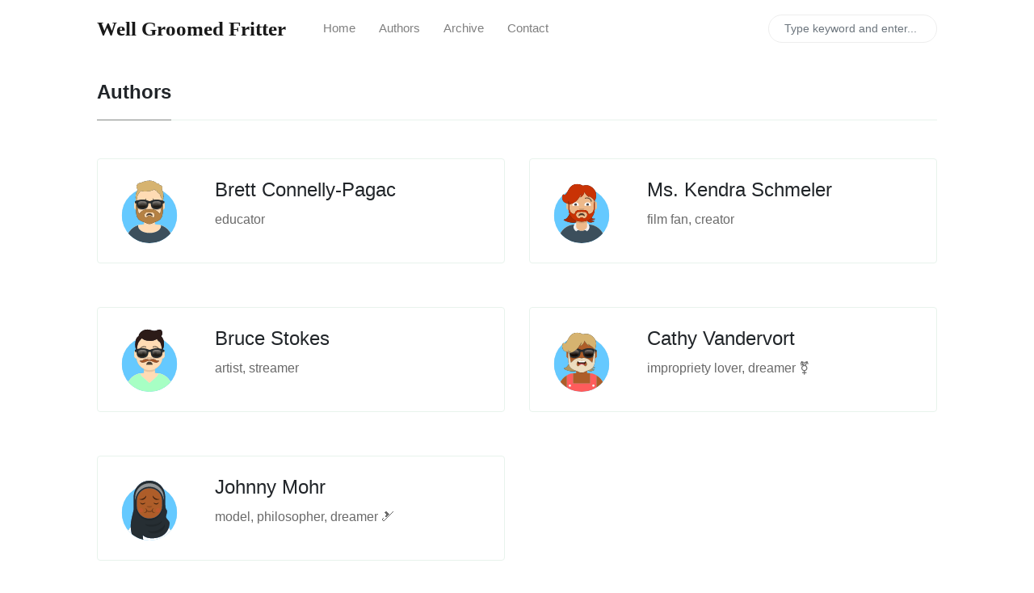

--- FILE ---
content_type: text/html; charset=utf-8
request_url: https://well-groomed-fritter.pages.dev/authors-list
body_size: 34850
content:
<!DOCTYPE html>
<html lang="en">
<head>
    <meta charset="utf-8">
    <meta name="viewport" content="width=device-width, initial-scale=1, shrink-to-fit=no">
    <meta http-equiv="X-UA-Compatible" content="ie=edge">
    <!-- Google tag (gtag.js) -->
    <script async src="https://www.googletagmanager.com/gtag/js?id=G-BC1XBHSJSG"></script>
    <script>
    window.dataLayer = window.dataLayer || [];
    function gtag(){dataLayer.push(arguments);}
    gtag('js', new Date());

    gtag('config', 'G-BC1XBHSJSG');
    </script>

    
        <title>Authors Page of  | Well Groomed Fritter</title>
    


    <meta name="generator" content="Well Groomed Fritter" />
<meta property="og:title" content="Authors" />
<meta property="og:locale" content="en_US" />
<meta name="description" content="Mayorasa is a free Jackola theme for awesome people like you, Medium like." />
<meta property="og:description" content="Mayorasa is a free Jackola theme for awesome people like you, Medium like." />
<meta property="twitter:description" content="Mayorasa is a free Jackola theme for awesome people like you, Medium like." />
<meta property="og:site_name" content="Mastering SEO Strategies for Boosting Your Online Presence" />
<meta property="og:type" content="website" />
<meta name="twitter:card" content="summary" />
<meta property="twitter:title" content="Authors" />
<script type="application/ld+json">
{"@context":"https://schema.org","@type":"WebPage","description":"Mayorasa is a free Jackola theme for awesome people like you, Medium like.","headline":"Authors","url":"/authors-list.html"}</script>


    <link rel="shortcut icon" type="image/x-icon" href="/assets/images/favicon.ico">

    <!-- Font Awesome Icons -->
    <link rel="stylesheet" href="https://use.fontawesome.com/releases/v5.3.1/css/all.css" integrity="sha384-mzrmE5qonljUremFsqc01SB46JvROS7bZs3IO2EmfFsd15uHvIt+Y8vEf7N7fWAU" crossorigin="anonymous">

    <!-- Google Fonts-->
    <link href="https://fonts.googleapis.com/css?family=Lora:400,400i,700" rel="stylesheet">

    <!-- Bootstrap Modified -->
    <link rel="stylesheet" href="/assets/css/main.css">

    <!-- Theme Stylesheet -->
    <link rel="stylesheet" href="/assets/css/theme.css">

    <!-- Jquery on header to make sure everything works, the rest  of the scripts in footer for fast loading -->
    <script
    src="https://code.jquery.com/jquery-3.3.1.min.js"
    integrity="sha256-FgpCb/KJQlLNfOu91ta32o/NMZxltwRo8QtmkMRdAu8="
    crossorigin="anonymous"></script>

    <!-- This goes before </head> closing tag, Google Analytics can be placed here --> 


</head>

<body class="">

    <!-- Navbar -->
    <nav id="MagicMenu" class="topnav navbar navbar-expand-lg navbar-light bg-white fixed-top">
    <div class="container">
        <a class="navbar-brand" href="/index.html"><strong>Well Groomed Fritter</strong></a>
        <button class="navbar-toggler collapsed" type="button" data-toggle="collapse" data-target="#navbarColor02" aria-controls="navbarColor02" aria-expanded="false" aria-label="Toggle navigation">
        <span class="navbar-toggler-icon"></span>
        </button>
        <div class="navbar-collapse collapse" id="navbarColor02" style="">
            <ul class="navbar-nav mr-auto d-flex align-items-center">
               <!--  Replace menu links here -->

<li class="nav-item">
<a class="nav-link" href="/index.html">Home</a>
</li>
<li class="nav-item">
<a class="nav-link" href="/authors-list.html">Authors</a>
</li>
<li class="nav-item">
<a class="nav-link" href="/categories.html">Archive</a>
</li>
<li class="nav-item">
<a class="nav-link" href="/contact.html">Contact</a>
</li>


            </ul>
            <ul class="navbar-nav ml-auto d-flex align-items-center">
                <script src="/assets/js/lunr.js"></script>

<script>
$(function() {
    $("#lunrsearchresults").on('click', '#btnx', function () {
        $('#lunrsearchresults').hide( 1000 );
        $( "body" ).removeClass( "modal-open" );
    });
});
    

var documents = [{
    "id": 0,
    "url": "/404.html",
    "title": "",
    "body": " 404 Page not found :(  The requested page could not be found. "
    }, {
    "id": 1,
    "url": "/about.html",
    "title": "About",
    "body": "Made with by Sal @wowthemesnet. "
    }, {
    "id": 2,
    "url": "/author-jane.html",
    "title": "Jane",
    "body": "                        Jane Follow:                                                    Posts by Jane:               "
    }, {
    "id": 3,
    "url": "/author-sal.html",
    "title": "Sal",
    "body": "                        Sal Follow:                                                    Posts by Sal:                   		Unlocking the Power of Content Marketing SEO with David Ngai	: 		  Unlocking the power of content marketing SEO is essential for businesses looking to increase their online visibility and drive more traffic to their website. David Ngai, a seasoned di. . . 	 			In 				content marketing, 				featured, 								Jun 12, 2024						            		Enhancing Your Online Presence The OptimizeIQ Branding SEO Strategy	: 		  In today’s digital age, having a strong online presence is crucial for any business looking to reach its target audience and increase brand visibility. One effective way to enhance yo. . . 	 			In 				branding, 				featured, 								May 13, 2024						            		Unveiling the Power of SEO Pro Analyzer	: 		  SEO Pro Analyzer is a powerful tool that can transform your search engine optimization efforts. With its advanced features and analytics, this tool allows you to analyze your website’. . . 	 			In 				analytics, 				featured, 								Mar 30, 2024						            		Unlocking the Power of SEO Analytics with RankTracker	: 		  Are you looking to enhance your SEO strategy and improve your website’s visibility on search engines? Look no further than RankTracker by CIA4Services. This powerful SEO analytics too. . . 	 			In 				analytics, 								Mar 22, 2024						            		Unleashing the Power of SEO Meet the SEO Guru. 	: 		  Do you want to catapult your website to the top of search engine results and drive more organic traffic to your business? Look no further than the SEO Guru at Cedamoda. With their exp. . . 	 			In 				seo, 								Mar 22, 2024						            		Unleashing the Power of SEO Analytics Pro for Maximum Results	: 		  If you are looking to take your SEO strategies to the next level, then leveraging the power of SEO Analytics Pro is a must. By utilizing advanced analytics tools, you can gain valuabl. . . 	 			In 				analytics, 								Mar 22, 2024						            		Mastering the Digital Marketing SEO Landscape	: 		  In today’s rapidly evolving digital marketing landscape, mastering SEO is essential for businesses looking to increase online visibility and drive more traffic to their websites. SEO,. . . 	 			In 				digital marketing, 								Mar 21, 2024						            		Boost Your Online Presence with Optimise360 Branding SEO	: 		  Are you looking to boost your online presence and increase brand visibility? Look no further than Optimise360 Branding SEO. With our expertise in search engine optimization, we can he. . . 	 			In 				branding, 								Mar 07, 2024						            		Maximizing Your Brands SEO Potential with RankRise	: 		  RankRise is a powerful tool for brands looking to maximize their SEO potential and increase online visibility. With its user-friendly interface and comprehensive features, RankRise en. . . 	 			In 				branding, 								Mar 05, 2024						            		Mastering SEO for Social Media Marketing Platforms	: 		  In today’s digital age, mastering SEO for social media marketing platforms is more important than ever. With the vast amount of content being shared on platforms like Facebook, Instag. . . 	 			In 				social media marketing, 								Feb 20, 2024						        "
    }, {
    "id": 4,
    "url": "/authors-list.html",
    "title": "Authors",
    "body": "Authors:                            Created with getavataaars. com                                                                                                                                                                                                                                                                                                                                                                                                                                                                                                                                                                                                                                                                                                                                                                                                                                                                                                                                                                                                                                                                                                   Brett Connelly-Pagac :       educator                                                                       Created with getavataaars. com                                                                                                                                                                                                                                                                                                                                                                                                                                                                                                                                                                                                                                                                                                                                                                                                                                              Ms. Kendra Schmeler :       film fan, creator                                                                       Created with getavataaars. com                                                                                                                                                                                                                                                                                                                                                                                                                                                                                                                                                                                                                                                                                                                                                                                                                                                                                                                                                                                                                                                                                                                   Bruce Stokes :       artist, streamer                                                                       Created with getavataaars. com                                                                                                                                                                                                                                                                                                                                                                                                                                                                                                                                                                                                                                                                                                                                                                                                                                                                                                                                                                                                                                                                                                                                                                 Cathy Vandervort :       impropriety lover, dreamer ⚧️                                                                       Created with getavataaars. com                                                                                                                                                                                                                                                                                                                                                                                                                                                                                                                                                                                                                                   Johnny Mohr :       model, philosopher, dreamer 🎿                                                  "
    }, {
    "id": 5,
    "url": "/buy-me-a-coffee.html",
    "title": "Buy me a coffee",
    "body": "Hi! I am Sal, web designer &amp; developer at WowThemes. net. The free items I create are my side projects and Mayorasa for Jakola is one of them. You can find all the work I release for free here. You have my permission to use the free items I develop in your personal, commercial or client projects. If you’d like to reward my work, I would be honored and I could dedicate more time maintaining the free projects. Thank you so much! "
    }, {
    "id": 6,
    "url": "/categories.html",
    "title": "Categories",
    "body": "          Categories          {% for category in site. categories %}     {{ category[0] }}:           {% assign pages_list = category[1] %}    {% for post in pages_list %}    {% if post. title != null %}     {% if group == null or group == post. group %}           {% include main-loop-card. html %}     {% endif %}    {% endif %}    {% endfor %}    {% assign pages_list = nil %}    {% assign group = nil %}    {% endfor %}                  {% include sidebar-featured. html %}          "
    }, {
    "id": 7,
    "url": "/contact.html",
    "title": "Contact",
    "body": "Please send your message to {{site. name}}. We will reply as soon as possible! "
    }, {
    "id": 8,
    "url": "/",
    "title": "",
    "body": "{% if page. url ==  /  %}    {% assign latest_post = site. posts[0] %}        &lt;div class= topfirstimage  style= background-image: url({% if latest_post. image contains  ://  %}{{ latest_post. image }}{% else %} {{site. baseurl}}/{{ latest_post. image}}{% endif %}); height: 200px;  background-size: cover;  background-repeat: no-repeat; &gt;&lt;/div&gt;        {{ latest_post. title }}  :       {{ latest_post. excerpt | strip_html | truncate: 136 }}               In         {% for category in latest_post. categories %}        {{ category }},         {% endfor %}                      {{ latest_post. date | date: '%b %d, %Y' }}                      {%- assign second_post = site. posts[1] -%}            {% if second_post. image %}                         &lt;img class= w-100  src= {% if second_post. image contains  ://  %}{{ second_post. image }}{% else %}{{ second_post. image | absolute_url }}{% endif %}  alt= {{ second_post. title }} &gt;                        {% endif %}                            {{ second_post. title }}          :                       In             {% for category in second_post. categories %}            {{ category }},             {% endfor %}                                            {{ second_post. date | date: '%b %d, %Y' }}                                {%- assign third_post = site. posts[2] -%}            {% if third_post. image %}                         &lt;img class= w-100  src= {% if third_post. image contains  ://  %}{{ third_post. image }}{% else %}{{site. baseurl}}/{{ third_post. image }}{% endif %}  alt= {{ third_post. title }} &gt;                        {% endif %}                            {{ third_post. title }}          :                       In             {% for category in third_post. categories %}            {{ category }},             {% endfor %}                                            {{ third_post. date | date: '%b %d, %Y' }}                                {%- assign fourth_post = site. posts[3] -%}            {% if fourth_post. image %}                        &lt;img class= w-100  src= {% if fourth_post. image contains  ://  %}{{ fourth_post. image }}{% else %}{{site. baseurl}}/{{ fourth_post. image }}{% endif %}  alt= {{ fourth_post. title }} &gt;                        {% endif %}                            {{ fourth_post. title }}          :                       In             {% for category in fourth_post. categories %}            {{ category }},             {% endfor %}                                            {{ fourth_post. date | date: '%b %d, %Y' }}                          {% for post in site. posts %}  {% if post == site. posts[10] %}                              {{post. title}}                      {{ post. excerpt | strip_html | truncate: 136 }}                     Read More                                      {% endif %}{% endfor %}{% endif %}       All Stories:     {% for post in paginator. posts %}      {% include main-loop-card. html %}    {% endfor %}               {% if paginator. total_pages &gt; 1 %}             {% if paginator. previous_page %}        &laquo; Prev       {% else %}        &laquo;       {% endif %}       {% for page in (1. . paginator. total_pages) %}        {% if page == paginator. page %}        {{ page }}        {% elsif page == 1 %}        {{ page }}        {% else %}        {{ page }}        {% endif %}       {% endfor %}       {% if paginator. next_page %}        Next &raquo;       {% else %}        &raquo;       {% endif %}            {% endif %}            {% include sidebar-featured. html %}  "
    }, {
    "id": 9,
    "url": "/privacy-policy.html",
    "title": "Privacy Policy",
    "body": "”{{site. name}}” takes your privacy seriously. To better protect your privacy we provide this privacy policy notice explaining the way your personal information is collected and used. Collection of Routine Information: This website track basic information about their visitors. This information includes, but is not limited to, IP addresses, browser details, timestamps and referring pages. None of this information can personally identify specific visitor to this website. The information is tracked for routine administration and maintenance purposes. Cookies: Where necessary, this website uses cookies to store information about a visitor’s preferences and history in order to better serve the visitor and/or present the visitor with customized content. Advertisement and Other Third Parties: Advertising partners and other third parties may use cookies, scripts and/or web beacons to track visitor activities on this website in order to display advertisements and other useful information. Such tracking is done directly by the third parties through their own servers and is subject to their own privacy policies. This website has no access or control over these cookies, scripts and/or web beacons that may be used by third parties. Learn how to opt out of Google’s cookie usage. Links to Third Party Websites: We have included links on this website for your use and reference. We are not responsible for the privacy policies on these websites. You should be aware that the privacy policies of these websites may differ from our own. Security: The security of your personal information is important to us, but remember that no method of transmission over the Internet, or method of electronic storage, is 100% secure. While we strive to use commercially acceptable means to protect your personal information, we cannot guarantee its absolute security. Changes To This Privacy Policy: This Privacy Policy is effective and will remain in effect except with respect to any changes in its provisions in the future, which will be in effect immediately after being posted on this page. We reserve the right to update or change our Privacy Policy at any time and you should check this Privacy Policy periodically. If we make any material changes to this Privacy Policy, we will notify you either through the email address you have provided us, or by placing a prominent notice on our website. Contact Information: For any questions or concerns regarding the privacy policy, please contact us here. "
    }, {
    "id": 10,
    "url": "/robots.txt",
    "title": "",
    "body": "User-agent: *Sitemap: {{ site. url }}/sitemap. xml "
    }, {
    "id": 11,
    "url": "/tags.html",
    "title": "Tags",
    "body": "          Tags          {% for tag in site. tags %}     {{ tag[0] }}:           {% assign pages_list = tag[1] %}    {% for post in pages_list %}    {% if post. title != null %}     {% if group == null or group == post. group %}           {% include main-loop-card. html %}     {% endif %}    {% endif %}    {% endfor %}    {% assign pages_list = nil %}    {% assign group = nil %}    {% endfor %}                  {% include sidebar-featured. html %}          "
    }, {
    "id": 12,
    "url": "/frls3f-unlocking-the-power-of-content-marketing-seo-with-david-ngai/",
    "title": "Unlocking the Power of Content Marketing SEO with David Ngai",
    "body": "2024/06/12 - Unlocking the power of content marketing SEO is essential for businesses looking to increase their online visibility and drive more traffic to their website. David Ngai, a seasoned digital marketing expert, is well-equipped to guide businesses in harnessing the power of content marketing SEO to achieve their goals. With his expertise and proven strategies, businesses can effectively optimize their content to rank higher in search engine results and attract their target audience. David Ngai’s approach to content marketing SEO involves in-depth keyword research, strategic content creation, and reliable data analytics. By understanding the nuances of search engine algorithms and user behavior, David helps businesses craft engaging and relevant content that resonates with their audience. This personalized approach ensures that businesses stand out in a crowded online space and drive meaningful engagement with their target audience. Businesses can benefit from David Ngai’s content marketing SEO services by gaining valuable insights, increasing organic traffic, and improving their online reputation. By implementing David’s proven strategies, businesses can boost their search engine rankings, drive conversions, and ultimately, achieve their digital marketing objectives. Unlock the power of content marketing SEO with David Ngai to take your online presence to the next level and stay ahead of the competition. "
    }, {
    "id": 13,
    "url": "/xqi4j7-enhancing-your-online-presence-the-optimizeiq-branding-seo-strategy/",
    "title": "Enhancing Your Online Presence The OptimizeIQ Branding SEO Strategy",
    "body": "2024/05/13 - In today’s digital age, having a strong online presence is crucial for any business looking to reach its target audience and increase brand visibility. One effective way to enhance your online presence is through the use of strategic SEO branding tactics. OptimizeIQ, a leading SEO agency, specializes in creating customized branding strategies to help businesses increase their online visibility and drive traffic to their websites. The OptimizeIQ branding SEO strategy focuses on optimizing website content, improving keyword rankings, and building strong backlinks to increase organic search traffic. By implementing targeted keywords and creating high-quality content, businesses can improve their search engine rankings and attract more potential customers to their website. Additionally, OptimizeIQ helps businesses establish authority in their industry by securing valuable backlinks from reputable websites, further boosting their online credibility. With the help of OptimizeIQ’s branding SEO strategy, businesses can improve their online visibility, drive more targeted traffic to their website, and ultimately increase their revenue. By investing in a comprehensive SEO strategy, businesses can stay ahead of their competitors and connect with their target audience in a meaningful way. If you’re looking to enhance your online presence and accelerate your business growth, consider partnering with OptimizeIQ to develop a customized branding SEO strategy tailored to your specific needs and goals. "
    }, {
    "id": 14,
    "url": "/tocvq7-unveiling-the-power-of-seo-pro-analyzer/",
    "title": "Unveiling the Power of SEO Pro Analyzer",
    "body": "2024/03/30 - SEO Pro Analyzer is a powerful tool that can transform your search engine optimization efforts. With its advanced features and analytics, this tool allows you to analyze your website’s SEO performance in-depth. By uncovering valuable insights about your site’s keyword rankings, backlink profile, and overall performance, you can make informed decisions to improve your website’s visibility and ranking on search engines. One of the key benefits of using SEO Pro Analyzer is its ability to track and monitor your website’s keyword positions in real-time. This data allows you to identify which keywords are driving traffic to your site and which ones need optimization. Moreover, the tool provides detailed reports on your backlink profile, helping you understand the quality and quantity of backlinks pointing to your site. In addition, SEO Pro Analyzer offers a comprehensive audit of your website’s SEO health, highlighting areas that need improvement such as page speed, mobile-friendliness, and meta tags optimization. By addressing these issues, you can enhance your website’s overall SEO performance and increase your chances of ranking higher on search engine results pages. Overall, SEO Pro Analyzer is an invaluable tool for any website owner looking to maximize their SEO efforts and boost their online visibility. "
    }, {
    "id": 15,
    "url": "/unlocking-the-power-of-seo-analytics-with-ranktracker/",
    "title": "Unlocking the Power of SEO Analytics with RankTracker",
    "body": "2024/03/22 - Are you looking to enhance your SEO strategy and improve your website’s visibility on search engines? Look no further than RankTracker by CIA4Services. This powerful SEO analytics tool allows you to track your website’s performance, monitor keyword rankings, and gain valuable insights into your competitors’ strategies. With RankTracker, you can unlock the power of data-driven decision-making to propel your website to the top of search engine results pages. RankTracker offers a comprehensive analytics dashboard that provides you with real-time data on your website’s performance. You can track keyword rankings, organic traffic, backlinks, and more, all in one convenient location. By analyzing this data, you can identify areas for improvement and adjust your SEO strategy accordingly to achieve better results. With RankTracker, you can stay ahead of the competition by monitoring your competitors’ SEO efforts. By analyzing their keyword rankings, backlink profiles, and overall visibility, you can identify opportunities to outperform them and increase your website’s traffic and conversions. Unlock the power of SEO analytics with RankTracker by CIA4Services and take your website’s performance to the next level.   amond family  atap industries  bluefield daily telegraph  call web guy  defend new jersey  jamestown post journal  jeaughn  lewy lewy  mike orth  new internet mall  pct wifi  phil marshall properties  raffi hart  sume pevaju  the bakersfield californian  the final task  the heights of horse shoe  this site for sale  yashajin  your party stores"
    }, {
    "id": 16,
    "url": "/unleashing-the-power-of-seo-meet-the-seo-guru/",
    "title": "Unleashing the Power of SEO Meet the SEO Guru.",
    "body": "2024/03/22 - Do you want to catapult your website to the top of search engine results and drive more organic traffic to your business? Look no further than the SEO Guru at Cedamoda. With their expertise in search engine optimization techniques, they can help unleash the power of SEO and take your online presence to new heights. Through careful analysis of your website, keyword research, and implementation of SEO best practices, the SEO Guru at Cedamoda can boost your website’s visibility and attract more potential customers. By working with the SEO Guru at Cedamoda, you can expect a customized approach tailored to your specific business needs and goals. Whether you’re looking to improve your website’s rankings, increase organic traffic, or enhance user experience, the SEO Guru has the knowledge and tools to make it happen. With their guidance and expertise, you can tap into the full potential of SEO and see measurable results in no time. Don’t let your competitors steal the spotlight in search engine results. Partner with the SEO Guru at Cedamoda and unlock the full power of SEO to elevate your online presence. Get started today and watch your website soar to the top of the search rankings.   amond family  atap industries  bluefield daily telegraph  call web guy  defend new jersey  jamestown post journal  jeaughn  lewy lewy  mike orth  new internet mall  pct wifi  phil marshall properties  raffi hart  sume pevaju  the bakersfield californian  the final task  the heights of horse shoe  this site for sale  yashajin  your party stores"
    }, {
    "id": 17,
    "url": "/unleashing-the-power-of-seo-analytics-pro-for-maximum-results/",
    "title": "Unleashing the Power of SEO Analytics Pro for Maximum Results",
    "body": "2024/03/22 - If you are looking to take your SEO strategies to the next level, then leveraging the power of SEO Analytics Pro is a must. By utilizing advanced analytics tools, you can gain valuable insights into your website’s performance and make data-driven decisions to improve your search engine rankings. With SEO Analytics Pro, you can track key metrics such as organic traffic, keyword rankings, backlinks, and more to measure the effectiveness of your SEO efforts. One of the key benefits of using SEO Analytics Pro is the ability to monitor and analyze your competitors’ strategies. By identifying their strengths and weaknesses, you can adjust your own SEO tactics to stay ahead of the competition. Additionally, SEO Analytics Pro provides valuable insights into user behavior on your website, allowing you to optimize your content and user experience for maximum impact. By harnessing the power of SEO Analytics Pro, you can unlock a wealth of opportunities to drive more traffic and boost your online visibility. With the right tools and data at your disposal, you can make informed decisions to optimize your website’s performance and achieve maximum results in the ever-evolving world of search engine optimization. Visit Donnattiva to learn more about how SEO Analytics Pro can help elevate your SEO strategy to new heights.   amond family  atap industries  bluefield daily telegraph  call web guy  defend new jersey  jamestown post journal  jeaughn  lewy lewy  mike orth  new internet mall  pct wifi  phil marshall properties  raffi hart  sume pevaju  the bakersfield californian  the final task  the heights of horse shoe  this site for sale  yashajin  your party stores"
    }, {
    "id": 18,
    "url": "/mastering-the-digital-marketing-seo-landscape/",
    "title": "Mastering the Digital Marketing SEO Landscape",
    "body": "2024/03/21 - In today’s rapidly evolving digital marketing landscape, mastering SEO is essential for businesses looking to increase online visibility and drive more traffic to their websites. SEO, or search engine optimization, plays a crucial role in helping websites rank higher on search engine results pages, ultimately attracting more potential customers. With the right SEO strategies in place, businesses can improve their online presence, increase brand awareness, and ultimately drive sales. One key aspect of mastering the digital marketing SEO landscape is understanding the importance of relevant keywords and creating high-quality content that resonates with target audiences. By conducting keyword research and incorporating these keywords strategically throughout website content, businesses can improve their chances of ranking higher in search engine results. Additionally, optimizing metadata, improving website speed, and building high-quality backlinks are all important factors in achieving SEO success. For businesses looking to boost their SEO efforts and enhance their digital marketing strategies, partnering with a professional SEO agency like Banner For The King can be highly beneficial. With a team of experts dedicated to staying up-to-date with the latest SEO trends and best practices, businesses can achieve long-term success in the competitive online landscape. By leveraging the expertise of professionals at Banner For The King, businesses can take their digital marketing efforts to the next level and drive measurable results.   amond family  atap industries  bluefield daily telegraph  call web guy  defend new jersey  jamestown post journal  jeaughn  lewy lewy  mike orth  new internet mall  pct wifi  phil marshall properties  raffi hart  sume pevaju  the bakersfield californian  the final task  the heights of horse shoe  this site for sale  yashajin  your party stores"
    }, {
    "id": 19,
    "url": "/boost-your-online-presence-with-optimise360-branding-seo/",
    "title": "Boost Your Online Presence with Optimise360 Branding SEO",
    "body": "2024/03/07 - Are you looking to boost your online presence and increase brand visibility? Look no further than Optimise360 Branding SEO. With our expertise in search engine optimization, we can help your website climb the rankings and attract more organic traffic. By optimizing your website’s content, keywords, and meta tags, we ensure that your brand is easily found by potential customers. Our team at Optimise360 knows the ins and outs of SEO and can tailor a strategy to suit your specific goals and target audience. We understand that every business is unique, which is why we take a personalized approach to each client. Whether you are a small business looking to expand your reach or a large corporation aiming to dominate the market, we have the tools and knowledge to help you succeed. In today’s competitive online landscape, having a strong online presence is crucial for business success. With Optimise360 Branding SEO, you can elevate your brand’s visibility and drive more traffic to your website. Let us help you take your online presence to the next level and stand out from the competition. "
    }, {
    "id": 20,
    "url": "/maximizing-your-brands-seo-potential-with-rankrise/",
    "title": "Maximizing Your Brands SEO Potential with RankRise",
    "body": "2024/03/05 - RankRise is a powerful tool for brands looking to maximize their SEO potential and increase online visibility. With its user-friendly interface and comprehensive features, RankRise enables businesses to track their search engine rankings, analyze competitor performance, and optimize their website for better search engine results. One of the key benefits of RankRise is its ability to provide real-time data on keyword rankings and website performance, allowing brands to make informed decisions on their SEO strategy. By monitoring changes in search engine algorithms and staying ahead of the competition, businesses can improve their online presence and attract more potential customers. Furthermore, RankRise offers valuable insights and recommendations for improving website content, meta tags, and overall SEO health. By following these recommendations and implementing best practices, brands can increase their chances of appearing on the first page of search engine results, ultimately driving more organic traffic to their website. Overall, RankRise is an essential tool for brands looking to take their SEO efforts to the next level and achieve maximum online visibility.                                  "
    }, {
    "id": 21,
    "url": "/mastering-seo-for-social-media-marketing-platforms/",
    "title": "Mastering SEO for Social Media Marketing Platforms",
    "body": "2024/02/20 - In today’s digital age, mastering SEO for social media marketing platforms is more important than ever. With the vast amount of content being shared on platforms like Facebook, Instagram, and Twitter, ensuring your content is optimized for search engines can make a significant difference in reaching your target audience. By learning how to effectively use SEO techniques on social media, you can increase your visibility, engagement, and ultimately, your conversions. One key aspect of mastering SEO for social media marketing platforms is understanding the importance of keywords. By conducting keyword research and incorporating relevant keywords into your social media posts, you can improve your chances of being discovered by users searching for content related to your products or services. Additionally, using hashtags strategically can help increase the visibility of your posts and make them more easily searchable. Another important factor in mastering SEO for social media marketing platforms is engaging with your audience. Encouraging comments, likes, and shares can not only boost your content’s visibility but also improve your search engine rankings. By creating valuable and engaging content that resonates with your audience, you can increase your chances of driving organic traffic to your social media profiles. Overall, by incorporating SEO best practices into your social media marketing strategy, you can maximize your reach and effectively connect with your target audience.   amond family  atap industries  bluefield daily telegraph  call web guy  defend new jersey  jamestown post journal  jeaughn  lewy lewy  mike orth  new internet mall  pct wifi  phil marshall properties  raffi hart  sume pevaju  the bakersfield californian  the final task  the heights of horse shoe  this site for sale  yashajin  your party stores"
    }];

var idx = lunr(function () {
    this.ref('id')
    this.field('title')
    this.field('body')

    documents.forEach(function (doc) {
        this.add(doc)
    }, this)
});


    
function lunr_search(term) {
    $('#lunrsearchresults').show( 1000 );
    $( "body" ).addClass( "modal-open" );
    
    document.getElementById('lunrsearchresults').innerHTML = '<div id="resultsmodal" class="modal fade show d-block"  tabindex="-1" role="dialog" aria-labelledby="resultsmodal"> <div class="modal-dialog shadow-lg" role="document"> <div class="modal-content"> <div class="modal-header" id="modtit"> <button type="button" class="close" id="btnx" data-dismiss="modal" aria-label="Close"> &times; </button> </div> <div class="modal-body"> <ul class="mb-0"> </ul>    </div> <div class="modal-footer"><button id="btnx" type="button" class="btn btn-secondary btn-sm" data-dismiss="modal">Close</button></div></div> </div></div>';
    if(term) {
        document.getElementById('modtit').innerHTML = "<h5 class='modal-title'>Search results for '" + term + "'</h5>" + document.getElementById('modtit').innerHTML;
        //put results on the screen.
        var results = idx.search(term);
        if(results.length>0){
            //console.log(idx.search(term));
            //if results
            for (var i = 0; i < results.length; i++) {
                // more statements
                var ref = results[i]['ref'];
                var url = documents[ref]['url'];
                var title = documents[ref]['title'];
                var body = documents[ref]['body'].substring(0,160)+'...';
                document.querySelectorAll('#lunrsearchresults ul')[0].innerHTML = document.querySelectorAll('#lunrsearchresults ul')[0].innerHTML + "<li class='lunrsearchresult'><a href='" + url + "'><span class='title'>" + title + "</span><br /><small><span class='body'>"+ body +"</span><br /><span class='url'>"+ url +"</span></small></a></li>";
            }
        } else {
            document.querySelectorAll('#lunrsearchresults ul')[0].innerHTML = "<li class='lunrsearchresult'>Sorry, no results found. Close & try a different search!</li>";
        }
    }
    return false;
}
</script>
<style>
    .lunrsearchresult .title {color: #d9230f;}
    .lunrsearchresult .url {color: silver;}
    .lunrsearchresult a {display: block; color: #777;}
    .lunrsearchresult a:hover, .lunrsearchresult a:focus {text-decoration: none;}
    .lunrsearchresult a:hover .title {text-decoration: underline;}
</style>




<form class="bd-search hidden-sm-down" onSubmit="return lunr_search(document.getElementById('lunrsearch').value);">
<input type="text" class="form-control text-small"  id="lunrsearch" name="q" value="" placeholder="Type keyword and enter..."> 
</form>
            </ul>
        </div>
    </div>
    </nav>

    <!-- Search Results -->
    <div id="lunrsearchresults">
        <ul class="mb-0"></ul>
    </div>

    <!-- Content -->
    <main role="main" class="site-content">
        <div class="container">
<h4 class="font-weight-bold spanborder"><span>Authors</span></h4>
    <div class="row gap-y listrecent listrecent listauthor">
    
        <div class="col-lg-6 mb-4">
            <div class="p-4 border rounded">
            <div class="row">
            <div class="col-md-3 mb-4 mb-md-0"><svg xmlns="http://www.w3.org/2000/svg" xmlns:xlink="http://www.w3.org/1999/xlink" width="80" height="80" viewBox="0 0 264 280" version="1.1" class="rounded-circle">
  <desc>Created with getavataaars.com</desc>
  <defs>
    <circle id="react-path-3291554" cx="120" cy="120" r="120"/>
    <path d="M12,160 C12,226.27417 65.72583,280 132,280 C198.27417,280 252,226.27417 252,160 L264,160 L264,-1.42108547e-14 L-3.19744231e-14,-1.42108547e-14 L-3.19744231e-14,160 L12,160 Z" id="react-path-3291555"/>
    <path d="M124,144.610951 L124,163 L128,163 L128,163 C167.764502,163 200,195.235498 200,235 L200,244 L0,244 L0,235 C-4.86974701e-15,195.235498 32.235498,163 72,163 L72,163 L76,163 L76,144.610951 C58.7626345,136.422372 46.3722246,119.687011 44.3051388,99.8812385 C38.4803105,99.0577866 34,94.0521096 34,88 L34,74 C34,68.0540074 38.3245733,63.1180731 44,62.1659169 L44,56 L44,56 C44,25.072054 69.072054,5.68137151e-15 100,0 L100,0 L100,0 C130.927946,-5.68137151e-15 156,25.072054 156,56 L156,62.1659169 C161.675427,63.1180731 166,68.0540074 166,74 L166,88 C166,94.0521096 161.51969,99.0577866 155.694861,99.8812385 C153.627775,119.687011 141.237365,136.422372 124,144.610951 Z" id="react-path-3291556"/>
  </defs>
  <g id="Avataaar" stroke="none" stroke-width="1" fill="none" fill-rule="evenodd">
    <g transform="translate(-825.000000, -1100.000000)" id="Avataaar/Circle">
      <g transform="translate(825.000000, 1100.000000)">
        <g id="Circle" stroke-width="1" fill-rule="evenodd" transform="translate(12.000000, 40.000000)">
          <mask id="react-mask-3291557" fill="white">
            <use xlink:href="#react-path-3291554"/>
          </mask>
          <use id="Circle-Background" fill="#E6E6E6" xlink:href="#react-path-3291554"/>
          <g id="Color/Palette/Blue-01" mask="url(#react-mask-3291557)" fill="#65C9FF">
            <rect id="&#x1F58D;Color" x="0" y="0" width="240" height="240"/>
          </g>
        </g>
        <mask id="react-mask-3291558" fill="white">
          <use xlink:href="#react-path-3291555"/>
        </mask>
        <g id="Mask"/>
        <g id="Avataaar" stroke-width="1" fill-rule="evenodd" mask="url(#react-mask-3291558)">
          <g id="Body" transform="translate(32.000000, 36.000000)">
            <mask id="react-mask-3291559" fill="white">
              <use xlink:href="#react-path-3291556"/>
            </mask>
            <use fill="#D0C6AC" xlink:href="#react-path-3291556"/>
            <g id="Skin/&#x1F476;&#x1F3FD;-03-Brown" mask="url(#react-mask-3291559)" fill="#FFDBB4">
              <g transform="translate(0.000000, 0.000000)" id="Color">
                <rect x="0" y="0" width="264" height="280"/>
              </g>
            </g>
            <path d="M156,79 L156,102 C156,132.927946 130.927946,158 100,158 C69.072054,158 44,132.927946 44,102 L44,79 L44,94 C44,124.927946 69.072054,150 100,150 C130.927946,150 156,124.927946 156,94 L156,79 Z" id="Neck-Shadow" fill-opacity="0.100000001" fill="#000000" mask="url(#react-mask-3291559)"/>
          </g>
          <g id="Clothing/Shirt-Scoop-Neck" transform="translate(0.000000, 170.000000)">
            <defs>
              <path d="M181.544255,32.3304167 C210.784209,41.4878872 232,68.7921987 232,101.051724 L232,110 L32,110 L32,101.051724 C32,68.3969699 53.7388273,40.8195914 83.5340368,32.0020332 C83.182234,33.4201865 83,34.8712315 83,36.3476251 C83,52.6289957 105.161905,65.8276544 132.5,65.8276544 C159.838095,65.8276544 182,52.6289957 182,36.3476251 C182,34.9849859 181.844766,33.6439396 181.544255,32.3304167 Z" id="react-path-3291560"/>
            </defs>
            <mask id="react-mask-3291561" fill="white">
              <use xlink:href="#react-path-3291560"/>
            </mask>
            <use id="Clothes" fill="#E6E6E6" fill-rule="evenodd" xlink:href="#react-path-3291560"/>
            <g id="Color/Palette/Gray-01" mask="url(#react-mask-3291561)" fill-rule="evenodd" fill="#3C4F5C">
              <rect id="&#x1F58D;Color" x="0" y="0" width="264" height="110"/>
            </g>
          </g>
          <g id="Face" transform="translate(76.000000, 82.000000)" fill="#000000">
            <g id="Mouth/Sad" transform="translate(2.000000, 52.000000)" fill-opacity="0.699999988" fill="#000000">
              <path d="M40.0582943,16.6539438 C40.7076459,23.6831146 46.7016363,28.3768187 54,28.3768187 C61.3416045,28.3768187 67.3633339,23.627332 67.9526838,16.5287605 C67.9840218,16.1513016 67.0772329,15.8529531 66.6289111,16.077395 C61.0902255,18.8502083 56.8805885,20.2366149 54,20.2366149 C51.1558456,20.2366149 47.0072148,18.8804569 41.5541074,16.168141 C41.0473376,15.9160792 40.0197139,16.2363147 40.0582943,16.6539438 Z" id="Mouth" transform="translate(54.005357, 22.188409) scale(1, -1) translate(-54.005357, -22.188409) "/>
            </g>
            <g id="Nose/Default" transform="translate(28.000000, 40.000000)" fill-opacity="0.16">
              <path d="M16,8 C16,12.418278 21.372583,16 28,16 L28,16 C34.627417,16 40,12.418278 40,8" id="Nose"/>
            </g>
            <g id="Eyes/Happy-&#x1F601;" transform="translate(0.000000, 8.000000)" fill-opacity="0.599999964">
              <path d="M16.1601674,22.4473116 C18.006676,18.648508 22.1644225,16 26.9975803,16 C31.8136766,16 35.9591217,18.629842 37.8153518,22.4071242 C38.3667605,23.5291977 37.5821037,24.4474817 36.790607,23.7670228 C34.3395063,21.6597833 30.8587163,20.3437884 26.9975803,20.3437884 C23.2572061,20.3437884 19.8737584,21.5787519 17.4375392,23.5716412 C16.5467928,24.3002944 15.6201012,23.5583844 16.1601674,22.4473116 Z" id="Squint"/>
              <path d="M74.1601674,22.4473116 C76.006676,18.648508 80.1644225,16 84.9975803,16 C89.8136766,16 93.9591217,18.629842 95.8153518,22.4071242 C96.3667605,23.5291977 95.5821037,24.4474817 94.790607,23.7670228 C92.3395063,21.6597833 88.8587163,20.3437884 84.9975803,20.3437884 C81.2572061,20.3437884 77.8737584,21.5787519 75.4375392,23.5716412 C74.5467928,24.3002944 73.6201012,23.5583844 74.1601674,22.4473116 Z" id="Squint"/>
            </g>
            <g id="Eyebrow/Natural/Sad-Concerned-Natural" fill-opacity="0.599999964">
              <path d="M22.7663531,5.57844898 L23.6772984,5.17582144 C28.9190996,3.09473425 36.8645466,3.96712704 41.7227321,6.29911638 C42.2897848,6.57148957 41.9021563,7.4519421 41.3211012,7.40711006 C26.4021788,6.25602197 16.3582869,15.5525942 12.9460869,21.8470939 C12.8449215,22.0337142 12.5391523,22.05489 12.4635344,21.8808353 C10.156283,16.5620676 16.9134476,7.89614725 22.7663531,5.57844898 Z" id="Eyebrow" transform="translate(27.000000, 13.000000) scale(-1, -1) translate(-27.000000, -13.000000) "/>
              <path d="M80.7663531,5.57844898 L81.6772984,5.17582144 C86.9190996,3.09473425 94.8645466,3.96712704 99.7227321,6.29911638 C100.289785,6.57148957 99.9021563,7.4519421 99.3211012,7.40711006 C84.4021788,6.25602197 74.3582869,15.5525942 70.9460869,21.8470939 C70.8449215,22.0337142 70.5391523,22.05489 70.4635344,21.8808353 C68.156283,16.5620676 74.9134476,7.89614725 80.7663531,5.57844898 Z" id="Eyebrow" transform="translate(85.000000, 13.000000) scale(1, -1) translate(-85.000000, -13.000000) "/>
            </g>
          </g>
          <g id="Top" stroke-width="1" fill-rule="evenodd">
            <defs>
              <rect id="react-path-3291566" x="0" y="0" width="264" height="280"/>
              <path d="M94.2519269,52.0221149 C94.3749353,51.9677149 94.0696712,51.9468149 93.3361345,51.9595149 C94.2276637,51.9577149 94.5329279,51.9785149 94.2519269,52.0221149 M86.1169775,36.3015924 C86.1148422,36.2819924 86.1337548,36.4526924 86.1169775,36.3015924 M193.765056,70.7656665 C193.500946,67.448734 193.03295,64.1518864 192.246676,60.9110823 C191.622233,58.3353492 190.769007,55.8775343 189.760006,53.4200433 C189.150703,51.9353766 187.727538,49.8961062 187.560324,48.2944933 C187.395466,46.7168527 188.626521,44.969138 188.889285,43.1323368 C189.144311,41.3447761 189.100909,39.4652134 188.734183,37.6938503 C187.901144,33.6710288 185.140271,29.9300447 180.877167,28.8814158 C179.925362,28.6471994 177.913417,28.9358396 177.240862,28.3815597 C176.469729,27.7459682 175.932761,25.5806808 175.234637,24.7121687 C173.244224,22.2362125 170.13984,20.6417265 166.865887,21.1976261 C164.454917,21.606776 165.839391,22.1053363 164.032005,20.6864317 C163.027041,19.8976114 162.276095,18.6931622 161.300066,17.8392279 C159.832826,16.5563826 158.149588,15.4581893 156.408146,14.556958 C151.851325,12.19892 146.654249,10.4848961 141.564162,9.64942693 C132.278934,8.12523827 122.368926,9.45408458 113.368668,11.8688141 C108.890239,13.0703477 104.381531,14.5951842 100.222053,16.6117782 C98.4385542,17.4764029 97.4090304,18.1936301 95.5494951,18.4200717 C92.6207355,18.7767416 90.1404579,18.7589243 87.3661268,20.0009517 C78.8298269,23.8229236 74.9849256,32.6897818 78.3066539,41.1750259 C78.974835,42.8815988 79.8795374,44.3801954 81.1267416,45.7586062 C82.6474761,47.4392631 83.1975648,47.1085093 81.8877817,49.0411999 C79.9289949,51.9311653 78.2777195,55.0129095 76.9332826,58.2128958 C73.4043038,66.6145606 72.8138416,76.0771643 73.043634,85.0373203 C73.1240445,88.1741362 73.2586228,91.3495022 73.753198,94.4561907 C73.966841,95.8009106 74.0267283,98.3293468 75.0353925,99.3271154 C75.5471264,99.8331265 76.2762042,100.115288 77.0035997,99.9137903 C78.7130802,99.4401742 78.1253096,98.1787097 78.1650102,97.0076274 C78.364859,91.1240324 78.0950295,85.9191145 79.4943071,80.1064647 C80.5278683,75.8118486 82.2504702,71.9114806 84.4827873,68.0713675 C87.3213795,63.1871608 90.3857268,58.8977279 94.2895061,54.7155226 C95.2073299,53.7320079 95.4078515,53.3150832 96.6385698,53.243814 C97.5705244,53.1900382 98.9338023,53.8282213 99.8398505,54.0491558 C101.837665,54.5360539 103.83918,55.0174448 105.873331,55.3452831 C109.613261,55.9481556 113.316519,55.9886494 117.090094,55.8704074 C124.516459,55.6381346 131.974787,55.1172217 139.175061,53.2470535 C143.956964,52.00535 148.196516,49.7762443 152.776887,48.1422364 C152.858644,48.1130808 154.006596,47.2951049 154.207791,47.3284719 C154.488723,47.3747968 156.184746,49.1542588 156.471061,49.3784327 C158.696649,51.1238798 161.137899,51.8566566 163.541467,53.2081794 C166.504881,54.8745825 163.634999,52.4899804 165.269452,54.5668292 C165.745859,55.1716454 165.989782,56.2931632 166.371984,56.9783192 C167.587899,59.1610999 169.279548,61.0795367 171.302932,62.6017816 C173.258018,64.0725184 176.196198,64.7829426 177.193087,66.697168 C177.961865,68.1740599 178.220929,70.1812592 178.841334,71.7579279 C180.468722,75.8931602 182.617937,79.7494709 184.767152,83.6443317 C186.498502,86.7830913 188.392354,89.5250111 188.584801,93.1117947 C188.651754,94.3603012 187.463764,101.849397 190.357534,99.5716982 C190.786502,99.2341415 191.711391,95.415733 191.901483,94.7678314 C192.672616,92.135083 192.94682,89.3866841 193.29605,86.6816947 C193.990474,81.3021672 194.218584,76.1837441 193.765056,70.7656665" id="react-path-3291565"/>
              <filter x="-0.8%" y="-2.0%" width="101.5%" height="108.0%" filterUnits="objectBoundingBox" id="react-filter-3291562">
                <feOffset dx="0" dy="2" in="SourceAlpha" result="shadowOffsetOuter1"/>
                <feColorMatrix values="0 0 0 0 0   0 0 0 0 0   0 0 0 0 0  0 0 0 0.16 0" type="matrix" in="shadowOffsetOuter1" result="shadowMatrixOuter1"/>
                <feMerge>
                  <feMergeNode in="shadowMatrixOuter1"/>
                  <feMergeNode in="SourceGraphic"/>
                </feMerge>
              </filter>
            </defs>
            <mask id="react-mask-3291564" fill="white">
              <use xlink:href="#react-path-3291566"/>
            </mask>
            <g id="Mask"/>
            <g id="Top/Short-Hair/Short-Curly" mask="url(#react-mask-3291564)">
              <g transform="translate(-1.000000, 0.000000)">
                <g id="Facial-Hair/Beard-Medium" transform="translate(49.000000, 72.000000)">
                  <defs>
                    <path d="M105.017591,94.1296214 C101.150441,99.7213834 98.257542,95.9467308 94.1374777,92.8762163 C91.6567227,91.0272796 87.9608129,88.7275108 84.5044337,88.8410391 C81.0477114,88.7275108 77.3518016,91.0272796 74.8710466,92.8762163 C70.7509822,95.9467308 67.8580835,99.7213834 63.9909333,94.1296214 C61.0884259,89.9323547 62.3028943,82.8739117 65.014944,78.9027173 C68.8738581,73.2512381 74.1088724,75.9847769 79.9622738,75.3400279 C81.5538829,75.1648137 83.1526985,74.7228407 84.5044337,74 C85.856169,74.7228407 87.4546414,75.1648137 89.0462504,75.3400279 C94.899995,75.9847769 100.134666,73.2512381 103.993923,78.9027173 C106.70563,82.8739117 107.920098,89.9323547 105.017591,94.1296214 M140.39109,26 C136.966521,40.0748212 135.393023,54.4337754 132.909944,68.6711471 C132.392536,71.6390145 131.826063,74.5963095 131.224594,77.5496398 C131.098329,78.1697764 130.973781,80.4725746 130.362704,80.7643064 C128.511632,81.6484223 124.739149,76.9466834 123.730409,75.8851496 C121.196893,73.219256 118.684993,70.5292442 115.599415,68.437233 C109.364783,64.2102603 102.065485,61.7108818 94.4700836,61.117837 C91.2922091,60.8693859 86.9951134,61.3025234 84.000116,63.1104016 C81.0051185,61.3025234 76.7080229,60.8693859 73.5298053,61.117837 C65.9344039,61.7108818 58.6351055,64.2102603 52.4004739,68.437233 C49.3148957,70.5292442 46.8033387,73.219256 44.2694796,75.8851496 C43.2607395,76.9466834 39.4882573,81.6484223 37.6371849,80.7643064 C37.0261079,80.4725746 36.9015594,78.1697764 36.7752954,77.5496398 C36.1738255,74.5963095 35.6073527,71.6390145 35.0899445,68.6711471 C32.6072086,54.4337754 31.0337113,40.0748212 27.6091415,26 C26.6127533,26 25.7385119,44.7478165 25.6273446,46.4945731 C25.174784,53.5889755 24.6463963,60.5254529 25.3216346,67.6261326 C26.485803,79.8749043 27.6993791,95.2339402 37.032627,104.58753 C45.4659003,113.039493 57.7103052,114.806417 68.2713185,120.141327 C69.631059,120.828202 71.4347824,121.676306 73.3798667,122.37111 C75.4289129,123.934171 79.4926946,125 84.1740722,125 C89.0846465,125 93.3155222,123.827456 95.2540874,122.137856 C96.9548781,121.49261 98.5180822,120.752874 99.7285704,120.141327 C110.288776,114.805245 122.533989,113.039493 130.967262,104.58753 C140.30051,95.2339402 141.514086,79.8749043 142.678597,67.6261326 C143.353493,60.5254529 142.825105,53.5889755 142.372887,46.4945731 C142.261377,44.7478165 141.387136,26 140.39109,26 Z" id="react-path-3291568"/>
                  </defs>
                  <mask id="react-mask-3291567" fill="white">
                    <use xlink:href="#react-path-3291568"/>
                  </mask>
                  <use id="Beardness" fill="#252E32" fill-rule="evenodd" xlink:href="#react-path-3291568"/>
                  <g id="Color/Hair/Brown" mask="url(#react-mask-3291567)" fill="#B58143">
                    <g transform="translate(-32.000000, 0.000000)" id="Color">
                      <rect x="0" y="0" width="264" height="244"/>
                    </g>
                  </g>
                </g>
                <mask id="react-mask-3291563" fill="white">
                  <use xlink:href="#react-path-3291565"/>
                </mask>
                <use id="Short-Hair" stroke="none" fill="#28354B" fill-rule="evenodd" xlink:href="#react-path-3291565"/>
                <g id="Skin/&#x1F476;&#x1F3FD;-03-Brown" mask="url(#react-mask-3291563)" fill="#D6B370">
                  <g transform="translate(0.000000, 0.000000) " id="Color">
                    <rect x="0" y="0" width="264" height="280"/>
                  </g>
                </g>
                <g id="Top/_Resources/Wayfarers" fill="none" transform="translate(62.000000, 85.000000)" stroke-width="1">
                  <defs>
                    <filter x="-0.8%" y="-2.4%" width="101.6%" height="109.8%" filterUnits="objectBoundingBox" id="react-filter-3291571">
                      <feOffset dx="0" dy="2" in="SourceAlpha" result="shadowOffsetOuter1"/>
                      <feColorMatrix values="0 0 0 0 0   0 0 0 0 0   0 0 0 0 0  0 0 0 0.2 0" type="matrix" in="shadowOffsetOuter1" result="shadowMatrixOuter1"/>
                      <feMerge>
                        <feMergeNode in="shadowMatrixOuter1"/>
                        <feMergeNode in="SourceGraphic"/>
                      </feMerge>
                    </filter>
                    <linearGradient x1="50%" y1="0%" x2="50%" y2="100%" id="react-linear-gradient-3291572">
                      <stop stop-color="#FFFFFF" stop-opacity="0.5" offset="0%"/>
                      <stop stop-color="#000000" stop-opacity="0.5" offset="70.5058195%"/>
                    </linearGradient>
                    <path d="M44.9178864,17.5714286 C44.9178864,27.2737857 36.66775,35.1428571 22.9204545,35.1428571 L20.1704091,35.1428571 C6.42311364,35.1428571 0.923022727,27.2708571 0.923022727,17.5714286 L0.923022727,17.5714286 C0.923022727,7.86614286 2.20715909,0 21.4545455,0 L24.3863636,0 C43.63375,0 44.9178864,7.86614286 44.9178864,17.5714286 L44.9178864,17.5714286 Z" id="react-path-3291569"/>
                    <path d="M106.486068,17.5714286 C106.486068,27.2737857 98.2388636,35.1428571 84.4886364,35.1428571 L81.7385909,35.1428571 C67.9912955,35.1428571 62.4912045,27.2708571 62.4912045,17.5714286 L62.4912045,17.5714286 C62.4912045,7.86614286 63.7753409,0 83.0227273,0 L85.9545455,0 C105.199,0 106.486068,7.86614286 106.486068,17.5714286 L106.486068,17.5714286 Z" id="react-path-3291570"/>
                  </defs>
                  <g id="Wayfarers" filter="url(#react-filter-3291571)" transform="translate(7.000000, 7.000000)">
                    <g id="Shades" transform="translate(10.795455, 2.928571)" fill-rule="nonzero">
                      <g id="Shade">
                        <use fill-opacity="0.700000048" fill="#000000" fill-rule="evenodd" xlink:href="#react-path-3291569"/>
                        <use fill="url(#react-linear-gradient-3291572)" fill-rule="evenodd" style="mix-blend-mode:screen" xlink:href="#react-path-3291569"/>
                      </g>
                      <g id="Shade">
                        <use fill-opacity="0.700000048" fill="#000000" fill-rule="evenodd" xlink:href="#react-path-3291570"/>
                        <use fill="url(#react-linear-gradient-3291572)" fill-rule="evenodd" style="mix-blend-mode:screen" xlink:href="#react-path-3291570"/>
                      </g>
                    </g>
                    <path d="M33.7159091,41 L30.9658636,41 C17.0778409,41 8.78665909,33.3359286 8.78665909,20.5 C8.78665909,10.127 10.5985227,0 32.25,0 L35.1818182,0 C56.8332955,0 58.6451591,10.127 58.6451591,20.5 C58.6451591,32.5686429 48.3955227,41 33.7159091,41 Z M32.25,5.85421429 C14.6502955,5.85421429 14.6502955,12.3175714 14.6502955,20.5 C14.6502955,27.1800714 17.4795,35.1428571 30.9658636,35.1428571 L33.7159091,35.1428571 C44.9418409,35.1428571 52.7815227,29.1217143 52.7815227,20.5 C52.7815227,12.3175714 52.7815227,5.85421429 35.1818182,5.85421429 L32.25,5.85421429 Z" id="Left" fill="#252C2F" fill-rule="nonzero"/>
                    <path d="M95.2840909,41 L92.5340455,41 C78.6460227,41 70.3548409,33.3359286 70.3548409,20.5 C70.3548409,10.127 72.1667045,0 93.8181818,0 L96.75,0 C118.401477,0 120.213341,10.127 120.213341,20.5 C120.213341,32.5686429 109.963705,41 95.2840909,41 Z M93.8181818,5.85421429 C76.2184773,5.85421429 76.2184773,12.3175714 76.2184773,20.5 C76.2184773,27.1800714 79.0506136,35.1428571 92.5340455,35.1428571 L95.2840909,35.1428571 C106.510023,35.1428571 114.349705,29.1217143 114.349705,20.5 C114.349705,12.3175714 114.349705,5.85421429 96.75,5.85421429 L93.8181818,5.85421429 Z" id="Right" fill="#252C2F" fill-rule="nonzero"/>
                    <path d="M2.93181818,5.85714286 C3.61786364,5.17185714 11.1233182,0 32.25,0 C49.9640455,0 53.7138409,1.88014286 59.3898409,4.72085714 L59.8053162,4.93054903 C60.1999353,5.07314243 62.2179351,5.77419634 64.5784525,5.85128811 C66.7290156,5.75689949 68.5684809,5.16080623 69.1059926,4.96981137 C75.5844654,1.74762081 81.9260118,0 96.75,0 C117.876682,0 125.382136,5.17185714 126.068182,5.85714286 C127.689477,5.85714286 129,7.16621429 129,8.78571429 L129,11.7142857 C129,13.3337857 127.689477,14.6428571 126.068182,14.6428571 C126.068182,14.6428571 120.204545,14.6428571 120.204545,17.5714286 C120.204545,20.5 117.272727,13.3337857 117.272727,11.7142857 L117.272727,8.8618831 C113.697201,7.46243482 107.296654,5.85714286 96.75,5.85714286 C84.9995538,5.85714286 79.1475515,6.98813142 74.1276604,9.10414393 L74.1837955,9.24257143 L71.6878772,10.2500422 L74.1813177,11.2582547 L71.981173,16.6874536 L69.263564,15.5885995 C69.0208516,15.4904597 68.4971539,15.3141463 67.770994,15.1309826 C65.7466083,14.6203594 63.6653786,14.4649153 61.8248214,14.8513001 C61.1495627,14.993056 60.5230576,15.2057795 59.9480988,15.4931011 L57.3260941,16.8033836 L54.7026238,11.5651815 L57.3246285,10.2548989 L57.3310023,10.251716 L54.8191364,9.23671429 L54.8992448,9.03890561 C50.5700368,6.97578666 46.5781927,5.85714286 32.25,5.85714286 C21.7038986,5.85714286 15.3034993,7.46145875 11.7272727,8.86093383 L11.7272727,11.7142857 C11.7272727,13.3337857 8.79545455,20.5 8.79545455,17.5714286 C8.79545455,14.6428571 2.93181818,14.6428571 2.93181818,14.6428571 C1.31345455,14.6428571 0,13.3337857 0,11.7142857 L0,8.78571429 C0,7.16621429 1.31345455,5.85714286 2.93181818,5.85714286 Z" id="Stuff" fill="#252C2F" fill-rule="nonzero"/>
                  </g>
                </g>
              </g>
            </g>
          </g>
        </g>
      </g>
    </g>
  </g>
</svg>
            </div>
            <div class="col-md-9">
            <h4 class="text-dark mb-0"> Brett Connelly-Pagac </h4>
            <div class="excerpt">educator</div>
            <div class="icon-block mt-3 d-flex justify-content-between">
            <div>
            </div>
            </div>
            </div>
            </div>
            </div>
        </div>
    
        <div class="col-lg-6 mb-4">
            <div class="p-4 border rounded">
            <div class="row">
            <div class="col-md-3 mb-4 mb-md-0"><svg xmlns="http://www.w3.org/2000/svg" xmlns:xlink="http://www.w3.org/1999/xlink" width="80" height="80" viewBox="0 0 264 280" version="1.1" class="rounded-circle">
  <desc>Created with getavataaars.com</desc>
  <defs>
    <circle id="react-path-3291480" cx="120" cy="120" r="120"/>
    <path d="M12,160 C12,226.27417 65.72583,280 132,280 C198.27417,280 252,226.27417 252,160 L264,160 L264,-1.42108547e-14 L-3.19744231e-14,-1.42108547e-14 L-3.19744231e-14,160 L12,160 Z" id="react-path-3291481"/>
    <path d="M124,144.610951 L124,163 L128,163 L128,163 C167.764502,163 200,195.235498 200,235 L200,244 L0,244 L0,235 C-4.86974701e-15,195.235498 32.235498,163 72,163 L72,163 L76,163 L76,144.610951 C58.7626345,136.422372 46.3722246,119.687011 44.3051388,99.8812385 C38.4803105,99.0577866 34,94.0521096 34,88 L34,74 C34,68.0540074 38.3245733,63.1180731 44,62.1659169 L44,56 L44,56 C44,25.072054 69.072054,5.68137151e-15 100,0 L100,0 L100,0 C130.927946,-5.68137151e-15 156,25.072054 156,56 L156,62.1659169 C161.675427,63.1180731 166,68.0540074 166,74 L166,88 C166,94.0521096 161.51969,99.0577866 155.694861,99.8812385 C153.627775,119.687011 141.237365,136.422372 124,144.610951 Z" id="react-path-3291482"/>
  </defs>
  <g id="Avataaar" stroke="none" stroke-width="1" fill="none" fill-rule="evenodd">
    <g transform="translate(-825.000000, -1100.000000)" id="Avataaar/Circle">
      <g transform="translate(825.000000, 1100.000000)">
        <g id="Circle" stroke-width="1" fill-rule="evenodd" transform="translate(12.000000, 40.000000)">
          <mask id="react-mask-3291483" fill="white">
            <use xlink:href="#react-path-3291480"/>
          </mask>
          <use id="Circle-Background" fill="#E6E6E6" xlink:href="#react-path-3291480"/>
          <g id="Color/Palette/Blue-01" mask="url(#react-mask-3291483)" fill="#65C9FF">
            <rect id="&#x1F58D;Color" x="0" y="0" width="240" height="240"/>
          </g>
        </g>
        <mask id="react-mask-3291484" fill="white">
          <use xlink:href="#react-path-3291481"/>
        </mask>
        <g id="Mask"/>
        <g id="Avataaar" stroke-width="1" fill-rule="evenodd" mask="url(#react-mask-3291484)">
          <g id="Body" transform="translate(32.000000, 36.000000)">
            <mask id="react-mask-3291485" fill="white">
              <use xlink:href="#react-path-3291482"/>
            </mask>
            <use fill="#D0C6AC" xlink:href="#react-path-3291482"/>
            <g id="Skin/&#x1F476;&#x1F3FD;-03-Brown" mask="url(#react-mask-3291485)" fill="#EDB98A">
              <g transform="translate(0.000000, 0.000000)" id="Color">
                <rect x="0" y="0" width="264" height="280"/>
              </g>
            </g>
            <path d="M156,79 L156,102 C156,132.927946 130.927946,158 100,158 C69.072054,158 44,132.927946 44,102 L44,79 L44,94 C44,124.927946 69.072054,150 100,150 C130.927946,150 156,124.927946 156,94 L156,79 Z" id="Neck-Shadow" fill-opacity="0.100000001" fill="#000000" mask="url(#react-mask-3291485)"/>
          </g>
          <g id="Clothing/Collar-+-Sweater" transform="translate(0.000000, 170.000000)">
            <defs>
              <path d="M105.192402,29.0517235 L104,29.0517235 L104,29.0517235 C64.235498,29.0517235 32,61.2872215 32,101.051724 L32,110 L232,110 L232,101.051724 C232,61.2872215 199.764502,29.0517235 160,29.0517235 L160,29.0517235 L158.807598,29.0517235 C158.934638,30.0353144 159,31.0364513 159,32.0517235 C159,45.8588423 146.911688,57.0517235 132,57.0517235 C117.088312,57.0517235 105,45.8588423 105,32.0517235 C105,31.0364513 105.065362,30.0353144 105.192402,29.0517235 Z" id="react-path-3291486"/>
            </defs>
            <mask id="react-mask-3291487" fill="white">
              <use xlink:href="#react-path-3291486"/>
            </mask>
            <use id="Clothes" fill="#E6E6E6" fill-rule="evenodd" xlink:href="#react-path-3291486"/>
            <g id="Color/Palette/Gray-01" mask="url(#react-mask-3291487)" fill-rule="evenodd" fill="#3C4F5C">
              <rect id="&#x1F58D;Color" x="0" y="0" width="264" height="110"/>
            </g>
            <path d="M156,22.2794906 C162.181647,26.8351858 166,33.1057265 166,40.027915 C166,47.2334941 161.862605,53.7329769 155.228997,58.3271669 L149.57933,53.8764929 L145,54.207887 L146,51.0567821 L145.922229,50.995516 C152.022491,47.8530505 156,42.7003578 156,36.8768102 L156,22.2794906 Z M108,21.5714994 C101.232748,26.1740081 97,32.7397769 97,40.027915 C97,47.4261549 101.361602,54.080035 108.308428,58.6915723 L114.42067,53.8764929 L119,54.207887 L118,51.0567821 L118.077771,50.995516 C111.977509,47.8530505 108,42.7003578 108,36.8768102 L108,21.5714994 Z" id="Collar" fill="#F2F2F2" fill-rule="evenodd"/>
          </g>
          <g id="Face" transform="translate(76.000000, 82.000000)" fill="#000000">
            <g id="Mouth/Sad" transform="translate(2.000000, 52.000000)" fill-opacity="0.699999988" fill="#000000">
              <path d="M40.0582943,16.6539438 C40.7076459,23.6831146 46.7016363,28.3768187 54,28.3768187 C61.3416045,28.3768187 67.3633339,23.627332 67.9526838,16.5287605 C67.9840218,16.1513016 67.0772329,15.8529531 66.6289111,16.077395 C61.0902255,18.8502083 56.8805885,20.2366149 54,20.2366149 C51.1558456,20.2366149 47.0072148,18.8804569 41.5541074,16.168141 C41.0473376,15.9160792 40.0197139,16.2363147 40.0582943,16.6539438 Z" id="Mouth" transform="translate(54.005357, 22.188409) scale(1, -1) translate(-54.005357, -22.188409) "/>
            </g>
            <g id="Nose/Default" transform="translate(28.000000, 40.000000)" fill-opacity="0.16">
              <path d="M16,8 C16,12.418278 21.372583,16 28,16 L28,16 C34.627417,16 40,12.418278 40,8" id="Nose"/>
            </g>
            <g id="Eyes/Squint-&#x1F60A;" transform="translate(0.000000, 8.000000)">
              <defs>
                <path d="M14,14.0481187 C23.6099827,14.0481187 28,18.4994466 28,11.5617716 C28,4.62409673 21.7319865,0 14,0 C6.2680135,0 0,4.62409673 0,11.5617716 C0,18.4994466 4.39001726,14.0481187 14,14.0481187 Z" id="react-path-3291488"/>
                <path d="M14,14.0481187 C23.6099827,14.0481187 28,18.4994466 28,11.5617716 C28,4.62409673 21.7319865,0 14,0 C6.2680135,0 0,4.62409673 0,11.5617716 C0,18.4994466 4.39001726,14.0481187 14,14.0481187 Z" id="react-path-3291489"/>
              </defs>
              <g id="Eye" transform="translate(16.000000, 13.000000)">
                <mask id="react-mask-3291490" fill="white">
                  <use xlink:href="#react-path-3291488"/>
                </mask>
                <use id="The-white-stuff" fill="#FFFFFF" xlink:href="#react-path-3291488"/>
                <circle fill-opacity="0.699999988" fill="#000000" mask="url(#react-mask-3291490)" cx="14" cy="10" r="6"/>
              </g>
              <g id="Eye" transform="translate(68.000000, 13.000000)">
                <mask id="react-mask-3291491" fill="white">
                  <use xlink:href="#react-path-3291489"/>
                </mask>
                <use id="Eyeball-Mask" fill="#FFFFFF" xlink:href="#react-path-3291489"/>
                <circle fill-opacity="0.699999988" fill="#000000" mask="url(#react-mask-3291491)" cx="14" cy="10" r="6"/>
              </g>
            </g>
            <g id="Eyebrow/Outline/Raised-Excited" fill-opacity="0.599999964">
              <g id="I-Browse" transform="translate(12.000000, 0.000000)">
                <path d="M3.97579559,17.1279169 C5.47099148,7.60476158 18.0585488,1.10867597 27.1635167,5.30104271 C28.1668367,5.76301969 29.3546946,5.32417444 29.8166716,4.32085442 C30.2786486,3.3175344 29.8398033,2.12967649 28.8364833,1.66769952 C17.3488212,-3.62177466 1.93575948,4.3324746 0.0242044059,16.507492 C-0.147121205,17.5986938 0.598585765,18.6221744 1.68978754,18.7935 C2.78098932,18.9648257 3.80446998,18.2191187 3.97579559,17.1279169 Z" id="Eyebrow" fill-rule="nonzero"/>
                <path d="M61.9757956,17.1279169 C63.4709915,7.60476158 76.0585488,1.10867597 85.1635167,5.30104271 C86.1668367,5.76301969 87.3546946,5.32417444 87.8166716,4.32085442 C88.2786486,3.3175344 87.8398033,2.12967649 86.8364833,1.66769952 C75.3488212,-3.62177466 59.9357595,4.3324746 58.0242044,16.507492 C57.8528788,17.5986938 58.5985858,18.6221744 59.6897875,18.7935 C60.7809893,18.9648257 61.80447,18.2191187 61.9757956,17.1279169 Z" id="Eyebrow" fill-rule="nonzero" transform="translate(73.000097, 9.410436) scale(-1, 1) translate(-73.000097, -9.410436) "/>
              </g>
            </g>
          </g>
          <g id="Top" stroke-width="1" fill-rule="evenodd">
            <defs>
              <rect id="react-path-3291494" x="0" y="0" width="264" height="280"/>
              <path d="M175.126419,166.897818 C175.841424,169.13759 176.874789,171.230601 178.55519,172.685954 C180.17619,174.090053 183.068114,173.745469 185.098621,173.802748 C186.770693,173.850632 188.444623,173.856087 190.114529,173.783655 C190.95366,173.747287 191.327571,174.79771 190.648775,175.281705 C190.518773,175.374442 190.388771,175.462634 190.25846,175.543856 C189.20761,176.198779 188.11838,176.802787 187.008721,177.356184 C184.485135,178.614206 181.821334,179.600077 179.02722,180.090436 C177.110792,180.426519 175.211229,180.489668 173.372596,180.266511 C173.858877,180.986862 174.419563,181.642356 175.071506,182.207788 C176.801481,183.708407 179.887821,183.340135 182.054832,183.401352 C183.839313,183.452528 185.625776,183.458358 187.407944,183.380946 C188.303488,183.342078 188.702535,184.464709 187.978106,184.981974 C187.839364,185.081086 187.700623,185.175341 187.561551,185.262145 C186.440057,185.962089 185.2776,186.607617 184.093342,187.199055 C181.400104,188.543555 178.557223,189.597195 175.57527,190.121262 C170.075488,191.087126 164.705859,189.943766 160.380755,186.413279 C159.16361,185.419765 158.027363,184.287616 157,183.053001 L157,180.610951 C163.949635,177.309539 170.111406,172.618864 175.126419,166.897818 Z M81.3150549,151.593977 C80.572738,153.13892 79.8051751,154.672522 79.0058562,156.190972 C74.2106831,165.300379 68.2421528,176.792949 56.4993303,177.596328 C55.4105393,177.670743 54.9804404,178.942941 55.8287461,179.588187 C66.9485528,188.041497 92.2609618,193.18734 101.273548,191.569729 C104.095212,191.063278 106.638877,190.402091 109,189.610443 L109,180.610951 C96.5625107,174.702544 86.6484598,164.344483 81.3150549,151.593977 Z M195.90592,68.6796644 C196.081329,74.1868816 195.28885,79.9070851 194.184533,85.2955724 C193.189889,90.1482867 189.869671,93.9714569 188.837367,98.7289227 C184.809898,85.0481908 169.433037,80.4838679 160.242068,71.1548033 C162.238626,74.9478777 165.29094,78.1026546 167.294435,81.8328914 C158.047309,76.1675881 149.087576,67.953725 145.262273,57.5379012 C144.554691,62.9359795 142.545911,67.9275978 139.15401,72.2035294 C136.142657,76.0002417 131.572444,80.0744315 126.858864,81.5445 C129.286511,76.0372828 131.361358,70.327001 133.266412,64.6190342 C131.249704,67.2357231 124.568637,78.352682 122.891185,81.1086057 C121.234875,83.8298033 119.37772,86.426318 117.383805,88.9120401 C116.450603,90.0751967 115.455298,91.1993278 114.453055,92.302954 C113.869349,92.9458816 113.274082,93.578226 112.665931,94.1980029 C112.450882,94.4169423 110.823641,96.2071517 111.753871,95.0036468 C109.537639,97.8062025 106.276221,99.9826977 103.44325,102.112561 C100.59079,104.256976 97.4833088,106.08125 94.2522818,107.589351 C87.0932166,110.931649 79.7402436,112.148383 71.9327267,110.752066 C73.127556,111.05104 75.6533133,109.906073 76.8887739,109.570058 C78.6980301,109.07761 80.3625987,108.452872 82.0017312,107.546357 C85.2753717,105.735312 88.3514706,103.576015 91.1778346,101.127995 C88.4707222,102.280238 86.2726593,104.461694 83.513684,105.671152 C81.2270908,106.673576 78.9669245,107.196782 76.4817987,107.437218 C71.0203357,107.966046 64.4865987,106.716901 59.7607964,103.849523 C54.2686121,100.517478 51.2186099,94.7989286 49.7717335,88.7129442 C48.0913088,81.6460323 49.1355043,73.6726057 53.0992189,67.6388757 C53.2336661,69.781637 57.5349852,70.703365 61.0154166,70.1662691 C70.6728211,68.675365 76.4180436,32.1184491 101.441738,25.5998777 C121.403017,20.3995724 135.651446,29.4743102 136.862131,30.2568033 C138.299428,31.1854765 138.85043,30.796545 140.483286,30.4052984 C146.829392,28.8846292 153.741035,28.1960616 160.187893,29.4782789 C166.528383,30.7396605 172.606255,34.0244119 177.74696,37.856181 C187.273882,44.9574883 195.508524,56.4379129 195.90592,68.6796644 Z" id="react-path-3291495"/>
              <path d="M65.1802189,77.7372986 C67.3631845,76.1045334 80.4065113,75.4786511 82.757829,74.0894494 C83.4916461,73.6553857 84.0610723,73.215719 84.4997781,72.7800074 C84.938814,73.215719 85.5085703,73.6553857 86.2423874,74.0894494 C88.593375,75.4786511 101.636702,76.1045334 103.819667,77.7372986 C106.030032,79.3908276 107.643571,83.1846831 107.466966,86.15095 C107.255041,89.7101408 103.361486,98.2028927 93.6723269,99.1811016 C91.5576925,96.8281927 88.2368647,95.3104528 84.4997781,95.3104528 C80.7633517,95.3104528 77.4421938,96.8281927 75.3275594,99.1811016 C65.6387308,98.2028927 61.7451757,89.7101408 61.5332501,86.15095 C61.3566455,83.1846831 62.9701849,79.3908276 65.1802189,77.7372986 M103.141638,94.9063813 C103.142958,94.9057221 103.144609,94.905063 103.145929,94.9047334 C103.144278,94.905063 103.142958,94.9057221 103.141638,94.9063813 M65.8453747,94.9014375 C65.8493359,94.9030855 65.8565982,94.9057221 65.8618798,94.9076997 C65.8565982,94.9057221 65.8509864,94.9034151 65.8453747,94.9014375 M144.86259,55.9853335 C144.47439,50.0303878 143.277769,44.1519058 142.233986,38.2862777 C141.952739,36.7072349 140.423706,26 139.734783,26 C139.502391,35.1094058 138.701893,44.0803858 137.669664,53.1393651 C137.361018,55.8475668 137.037848,58.5564277 136.825262,61.2741874 C136.653609,63.4695546 136.959614,66.1220564 136.427819,68.2455739 C135.749129,70.9524573 132.348087,73.4783984 129.702978,74.410795 C123.102915,76.7373371 117.597802,67.1077689 111.960977,64.2911336 C104.643272,60.6347152 92.0637391,59.7639895 84.5816434,64.5297918 C76.9361472,59.7639895 64.356614,60.6347152 57.0389092,64.2911336 C51.4024147,67.1077689 45.8969708,76.7373371 39.2972383,74.410795 C36.6521296,73.4783984 33.2504268,70.9524573 32.572397,68.2455739 C32.0402723,66.1220564 32.346277,63.4695546 32.174954,61.2741874 C31.9623682,58.5564277 31.6388681,55.8475668 31.3302226,53.1393651 C30.2983232,44.0803858 29.4974953,35.1094058 29.2654335,26 C28.5761802,26 27.0468169,36.7072349 26.7658999,38.2862777 C25.7221169,44.1519058 24.5258266,50.0303878 24.1376265,55.9853335 C23.738533,62.1047422 24.2148704,68.1674622 25.4695887,74.1632765 C26.0687242,77.0277016 26.7685407,79.8756475 27.518863,82.7041478 C28.352701,85.8467429 27.198994,91.9661516 27.5723395,95.1921317 C28.2787581,101.29572 31.1542781,113.199679 34.3833375,118.45096 C35.9440605,120.989096 37.7734867,122.573742 39.816489,124.619148 C41.7825775,126.58809 42.6038717,129.640049 44.7260985,131.73687 C48.6820428,135.645092 54.4456266,137.971304 60.3656788,138.543134 C65.6773527,143.050212 74.505605,146 84.4997781,146 C94.4946114,146 103.322534,143.050212 108.634538,138.543134 C114.55393,137.971304 120.317843,135.645092 124.274118,131.73687 C126.396015,129.640049 127.217309,126.58809 129.183727,124.619148 C131.2264,122.573742 133.055826,120.989096 134.616879,118.45096 C137.845608,113.199679 140.721458,101.29572 141.427547,95.1921317 C141.800892,91.9661516 140.647185,85.8467429 141.481353,82.7041478 C142.231676,79.8756475 142.931162,77.0277016 143.530628,74.1632765 C144.784686,68.1674622 145.261353,62.1047422 144.86259,55.9853335 Z" id="react-path-3291496"/>
            </defs>
            <mask id="react-mask-3291492" fill="white">
              <use xlink:href="#react-path-3291494"/>
            </mask>
            <g id="Mask"/>
            <g id="Top/Short-Hair/Shaggy-Mullet" mask="url(#react-mask-3291492)">
              <g transform="translate(-1.000000, 0.000000)">
                <mask id="react-mask-3291493" fill="white">
                  <use xlink:href="#react-path-3291495"/>
                </mask>
                <use id="Hair" stroke="none" fill="#1D2633" fill-rule="evenodd" xlink:href="#react-path-3291495"/>
                <g id="Skin/&#x1F476;&#x1F3FD;-03-Brown" mask="url(#react-mask-3291493)" fill="#C93305">
                  <g transform="translate(0.000000, 0.000000) " id="Color">
                    <rect x="0" y="0" width="264" height="280"/>
                  </g>
                </g>
                <path d="M175.126419,166.897818 C175.841424,169.13759 176.874789,171.230601 178.55519,172.685954 C180.17619,174.090053 183.068114,173.745469 185.098621,173.802748 C186.770693,173.850632 188.444623,173.856087 190.114529,173.783655 C190.95366,173.747287 191.327571,174.79771 190.648775,175.281705 C190.518773,175.374442 190.388771,175.462634 190.25846,175.543856 C189.20761,176.198779 188.11838,176.802787 187.008721,177.356184 C184.485135,178.614206 181.821334,179.600077 179.02722,180.090436 C177.110792,180.426519 175.211229,180.489668 173.372596,180.266511 C173.858877,180.986862 174.419563,181.642356 175.071506,182.207788 C176.801481,183.708407 179.887821,183.340135 182.054832,183.401352 C183.839313,183.452528 185.625776,183.458358 187.407944,183.380946 C188.303488,183.342078 188.702535,184.464709 187.978106,184.981974 C187.839364,185.081086 187.700623,185.175341 187.561551,185.262145 C186.440057,185.962089 185.2776,186.607617 184.093342,187.199055 C181.400104,188.543555 178.557223,189.597195 175.57527,190.121262 C170.075488,191.087126 164.705859,189.943766 160.380755,186.413279 C159.16361,185.419765 158.027363,184.287616 157,183.053001 L157,180.610951 C163.949635,177.309539 170.111406,172.618864 175.126419,166.897818 Z M81.3150549,151.593977 C80.572738,153.13892 79.8051751,154.672522 79.0058562,156.190972 C74.2106831,165.300379 68.2421528,176.792949 56.4993303,177.596328 C55.4105393,177.670743 54.9804404,178.942941 55.8287461,179.588187 C66.9485528,188.041497 92.2609618,193.18734 101.273548,191.569729 C104.095212,191.063278 106.638877,190.402091 109,189.610443 L109,180.610951 C96.5625107,174.702544 86.6484598,164.344483 81.3150549,151.593977 Z" id="Shadow" stroke="none" fill-opacity="0.16" fill="#000000" fill-rule="evenodd"/>
                <g id="Facial-Hair/Beard-Light" transform="translate(49.000000, 72.000000)">
                  <defs>
                    <path d="M101.428403,98.1685688 C98.9148372,100.462621 96.23722,101.494309 92.8529444,100.772863 C92.2705777,100.648833 89.8963391,96.2345713 83.9998344,96.2345713 C78.1033297,96.2345713 75.7294253,100.648833 75.1467245,100.772863 C71.7624488,101.494309 69.0848316,100.462621 66.5712661,98.1685688 C61.8461772,93.855604 57.9166219,87.9081858 60.2778299,81.4191814 C61.5083844,78.0369425 63.5097479,74.3237342 67.1506257,73.2459109 C71.0384163,72.0955419 76.4968931,73.2439051 80.4147542,72.4582708 C81.6840664,72.2035248 83.0706538,71.7508657 83.9998344,71 C84.929015,71.7508657 86.3159365,72.2035248 87.5845805,72.4582708 C91.5027758,73.2439051 96.9612525,72.0955419 100.849043,73.2459109 C104.489921,74.3237342 106.491284,78.0369425 107.722173,81.4191814 C110.083381,87.9081858 106.153826,93.855604 101.428403,98.1685688 M140.081033,26 C136.670693,34.4002532 137.987774,44.8580348 137.356666,53.6758724 C136.844038,60.8431942 135.33712,71.5857526 128.972858,76.214531 C125.718361,78.5816138 119.79436,82.5598986 115.54187,81.4501943 C112.614539,80.6863848 112.302182,72.290096 108.455284,69.1469801 C104.09172,65.5823153 98.6429854,64.0160432 93.1491481,64.2578722 C90.7785381,64.3622683 85.9841367,64.3374908 83.9999331,66.1604584 C82.0157295,64.3374908 77.2216647,64.3622683 74.8510547,64.2578722 C69.3568808,64.0160432 63.9081467,65.5823153 59.5445817,69.1469801 C55.6976839,72.290096 55.3856641,80.6863848 52.4583326,81.4501943 C48.2058427,82.5598986 42.2818421,78.5816138 39.0270077,76.214531 C32.6624096,71.5857526 31.1561652,60.8431942 30.642864,53.6758724 C30.0120926,44.8580348 31.3291729,34.4002532 27.9188335,26 C26.2597768,26 27.3540339,42.1288693 27.3540339,42.1288693 L27.3540339,62.4851205 C27.3856735,77.7732046 36.935095,100.655445 58.1080116,109.393004 C63.2861266,111.52982 75.0153111,115 83.9999331,115 C92.9845551,115 104.71374,111.860188 109.891855,109.723371 C131.064771,100.985813 140.614193,77.7732046 140.646169,62.4851205 L140.646169,42.1288693 C140.646169,42.1288693 141.740089,26 140.081033,26" id="react-path-3291498"/>
                  </defs>
                  <mask id="react-mask-3291497" fill="white">
                    <use xlink:href="#react-path-3291498"/>
                  </mask>
                  <use id="Lite-Beard" fill="#331B0C" fill-rule="evenodd" xlink:href="#react-path-3291498"/>
                  <g id="Color/Hair/Brown" mask="url(#react-mask-3291497)" fill="#C93305">
                    <g transform="translate(-32.000000, 0.000000)" id="Color">
                      <rect x="0" y="0" width="264" height="244"/>
                    </g>
                  </g>
                </g>
              </g>
            </g>
          </g>
        </g>
      </g>
    </g>
  </g>
</svg>
            </div>
            <div class="col-md-9">
            <h4 class="text-dark mb-0"> Ms. Kendra Schmeler </h4>
            <div class="excerpt">film fan, creator</div>
            <div class="icon-block mt-3 d-flex justify-content-between">
            <div>
            </div>
            </div>
            </div>
            </div>
            </div>
        </div>
    
        <div class="col-lg-6 mb-4">
            <div class="p-4 border rounded">
            <div class="row">
            <div class="col-md-3 mb-4 mb-md-0"><svg xmlns="http://www.w3.org/2000/svg" xmlns:xlink="http://www.w3.org/1999/xlink" width="80" height="80" viewBox="0 0 264 280" version="1.1" class="rounded-circle">
  <desc>Created with getavataaars.com</desc>
  <defs>
    <circle id="react-path-3291573" cx="120" cy="120" r="120"/>
    <path d="M12,160 C12,226.27417 65.72583,280 132,280 C198.27417,280 252,226.27417 252,160 L264,160 L264,-1.42108547e-14 L-3.19744231e-14,-1.42108547e-14 L-3.19744231e-14,160 L12,160 Z" id="react-path-3291574"/>
    <path d="M124,144.610951 L124,163 L128,163 L128,163 C167.764502,163 200,195.235498 200,235 L200,244 L0,244 L0,235 C-4.86974701e-15,195.235498 32.235498,163 72,163 L72,163 L76,163 L76,144.610951 C58.7626345,136.422372 46.3722246,119.687011 44.3051388,99.8812385 C38.4803105,99.0577866 34,94.0521096 34,88 L34,74 C34,68.0540074 38.3245733,63.1180731 44,62.1659169 L44,56 L44,56 C44,25.072054 69.072054,5.68137151e-15 100,0 L100,0 L100,0 C130.927946,-5.68137151e-15 156,25.072054 156,56 L156,62.1659169 C161.675427,63.1180731 166,68.0540074 166,74 L166,88 C166,94.0521096 161.51969,99.0577866 155.694861,99.8812385 C153.627775,119.687011 141.237365,136.422372 124,144.610951 Z" id="react-path-3291575"/>
  </defs>
  <g id="Avataaar" stroke="none" stroke-width="1" fill="none" fill-rule="evenodd">
    <g transform="translate(-825.000000, -1100.000000)" id="Avataaar/Circle">
      <g transform="translate(825.000000, 1100.000000)">
        <g id="Circle" stroke-width="1" fill-rule="evenodd" transform="translate(12.000000, 40.000000)">
          <mask id="react-mask-3291576" fill="white">
            <use xlink:href="#react-path-3291573"/>
          </mask>
          <use id="Circle-Background" fill="#E6E6E6" xlink:href="#react-path-3291573"/>
          <g id="Color/Palette/Blue-01" mask="url(#react-mask-3291576)" fill="#65C9FF">
            <rect id="&#x1F58D;Color" x="0" y="0" width="240" height="240"/>
          </g>
        </g>
        <mask id="react-mask-3291577" fill="white">
          <use xlink:href="#react-path-3291574"/>
        </mask>
        <g id="Mask"/>
        <g id="Avataaar" stroke-width="1" fill-rule="evenodd" mask="url(#react-mask-3291577)">
          <g id="Body" transform="translate(32.000000, 36.000000)">
            <mask id="react-mask-3291578" fill="white">
              <use xlink:href="#react-path-3291575"/>
            </mask>
            <use fill="#D0C6AC" xlink:href="#react-path-3291575"/>
            <g id="Skin/&#x1F476;&#x1F3FD;-03-Brown" mask="url(#react-mask-3291578)" fill="#FFDBB4">
              <g transform="translate(0.000000, 0.000000)" id="Color">
                <rect x="0" y="0" width="264" height="280"/>
              </g>
            </g>
            <path d="M156,79 L156,102 C156,132.927946 130.927946,158 100,158 C69.072054,158 44,132.927946 44,102 L44,79 L44,94 C44,124.927946 69.072054,150 100,150 C130.927946,150 156,124.927946 156,94 L156,79 Z" id="Neck-Shadow" fill-opacity="0.100000001" fill="#000000" mask="url(#react-mask-3291578)"/>
          </g>
          <g id="Clothing/Shirt-V-Neck" transform="translate(0.000000, 170.000000)">
            <defs>
              <path d="M171.319631,29.9364358 C205.706337,35.3665707 232,65.13854 232,101.051724 L232,110 L32,110 L32,101.051724 C32,65.1380521 58.2943778,35.3657617 92.6817711,29.9362145 C93.5835973,35.0053598 96.116393,39.8238432 100.236125,43.5389794 L100.236125,43.5389794 L129.321203,69.7676333 C130.843316,71.1402598 133.156684,71.1402598 134.678797,69.7676333 L134.678797,69.7676333 L163.763875,43.5389794 C164.189462,43.1551884 164.601167,42.7562772 164.998197,42.3430127 C168.414164,38.7873666 170.517305,34.4520434 171.319628,29.9364354 Z" id="react-path-3291579"/>
            </defs>
            <mask id="react-mask-3291580" fill="white">
              <use xlink:href="#react-path-3291579"/>
            </mask>
            <use id="Clothes" fill="#E6E6E6" fill-rule="evenodd" xlink:href="#react-path-3291579"/>
            <g id="Color/Palette/Gray-01" mask="url(#react-mask-3291580)" fill-rule="evenodd" fill="#A7FFC4">
              <rect id="&#x1F58D;Color" x="0" y="0" width="264" height="110"/>
            </g>
          </g>
          <g id="Face" transform="translate(76.000000, 82.000000)" fill="#000000">
            <g id="Mouth/Disbelief" transform="translate(2.000000, 52.000000)" fill-opacity="0.699999988" fill="#000000">
              <path d="M40,15 C40,22.7319865 46.2680135,29 54,29 L54,29 C61.7319865,29 68,22.7319865 68,15" id="Mouth" transform="translate(54.000000, 22.000000) scale(1, -1) translate(-54.000000, -22.000000) "/>
            </g>
            <g id="Nose/Default" transform="translate(28.000000, 40.000000)" fill-opacity="0.16">
              <path d="M16,8 C16,12.418278 21.372583,16 28,16 L28,16 C34.627417,16 40,12.418278 40,8" id="Nose"/>
            </g>
            <g id="Eyes/Default-&#x1F600;" transform="translate(0.000000, 8.000000)" fill-opacity="0.599999964">
              <circle id="Eye" cx="30" cy="22" r="6"/>
              <circle id="Eye" cx="82" cy="22" r="6"/>
            </g>
            <g id="Eyebrow/Outline/Raised-Excited" fill-opacity="0.599999964">
              <g id="I-Browse" transform="translate(12.000000, 0.000000)">
                <path d="M3.97579559,17.1279169 C5.47099148,7.60476158 18.0585488,1.10867597 27.1635167,5.30104271 C28.1668367,5.76301969 29.3546946,5.32417444 29.8166716,4.32085442 C30.2786486,3.3175344 29.8398033,2.12967649 28.8364833,1.66769952 C17.3488212,-3.62177466 1.93575948,4.3324746 0.0242044059,16.507492 C-0.147121205,17.5986938 0.598585765,18.6221744 1.68978754,18.7935 C2.78098932,18.9648257 3.80446998,18.2191187 3.97579559,17.1279169 Z" id="Eyebrow" fill-rule="nonzero"/>
                <path d="M61.9757956,17.1279169 C63.4709915,7.60476158 76.0585488,1.10867597 85.1635167,5.30104271 C86.1668367,5.76301969 87.3546946,5.32417444 87.8166716,4.32085442 C88.2786486,3.3175344 87.8398033,2.12967649 86.8364833,1.66769952 C75.3488212,-3.62177466 59.9357595,4.3324746 58.0242044,16.507492 C57.8528788,17.5986938 58.5985858,18.6221744 59.6897875,18.7935 C60.7809893,18.9648257 61.80447,18.2191187 61.9757956,17.1279169 Z" id="Eyebrow" fill-rule="nonzero" transform="translate(73.000097, 9.410436) scale(-1, 1) translate(-73.000097, -9.410436) "/>
              </g>
            </g>
          </g>
          <g id="Top" stroke-width="1" fill-rule="evenodd">
            <defs>
              <rect id="react-path-3291585" x="0" y="0" width="264" height="280"/>
              <path d="M183.679824,38.9488198 C189.086072,33.9985622 190.387393,23.9615454 187.317704,17.4493246 C183.549263,9.45385312 175.901319,8.45217737 168.572342,11.9686703 C161.664469,15.2835661 155.515175,16.3878671 147.950196,14.7817319 C140.691624,13.2406923 133.805566,10.5226172 126.303388,10.0762471 C113.978028,9.34292483 102.003367,13.914565 93.6031232,23.1292512 C92.0003538,24.8871655 90.7089493,26.8971594 89.4882796,28.9343872 C88.5115454,30.5644351 87.4105298,32.3133822 86.9950459,34.1921885 C86.7973853,35.0855929 87.165272,37.2898774 86.7203704,38.0218712 C86.2391099,38.8123183 84.4244668,39.5373375 83.6510124,40.1238625 C82.0842713,41.3125222 80.7267597,42.6539573 79.4713836,44.1710842 C76.8052796,47.3926541 75.3376994,50.7577001 74.1034777,54.7428152 C70.0005333,67.9877849 69.6528094,83.7412616 74.9569218,96.7467724 C75.6639385,98.4811062 77.8550622,102.098564 79.1431613,98.3847912 C79.3976741,97.6508047 78.8086588,95.1907873 78.8099809,94.4501584 C78.8146084,91.7300906 80.3160587,73.7213568 86.857084,63.6330196 C88.9862338,60.3491948 98.8298903,48.0522456 100.840541,47.9536058 C101.9058,49.6464245 112.720532,60.4624529 140.783385,59.1948919 C153.445253,58.6229725 163.18265,52.9341181 165.520833,50.4680909 C166.549375,56.0008881 178.51323,64.2839965 180.33625,67.6921976 C185.602529,77.5376948 186.770677,97.9957204 188.780988,97.9573368 C190.791299,97.9189532 192.234429,92.7197798 192.647929,91.7270713 C195.719601,84.351669 196.242509,75.0948338 195.914948,67.1684434 C195.487565,56.9663626 191.276535,45.9419513 183.679824,38.9488198 Z" id="react-path-3291584"/>
              <filter x="-0.8%" y="-2.0%" width="101.5%" height="108.0%" filterUnits="objectBoundingBox" id="react-filter-3291581">
                <feOffset dx="0" dy="2" in="SourceAlpha" result="shadowOffsetOuter1"/>
                <feColorMatrix values="0 0 0 0 0   0 0 0 0 0   0 0 0 0 0  0 0 0 0.16 0" type="matrix" in="shadowOffsetOuter1" result="shadowMatrixOuter1"/>
                <feMerge>
                  <feMergeNode in="shadowMatrixOuter1"/>
                  <feMergeNode in="SourceGraphic"/>
                </feMerge>
              </filter>
            </defs>
            <mask id="react-mask-3291583" fill="white">
              <use xlink:href="#react-path-3291585"/>
            </mask>
            <g id="Mask"/>
            <g id="Top/Short-Hair/Short-Waved" mask="url(#react-mask-3291583)">
              <g transform="translate(-1.000000, 0.000000)">
                <g id="Facial-Hair/Moustache-Fancy" transform="translate(49.000000, 72.000000)">
                  <defs>
                    <path d="M84.0002865,69.2970648 C77.2083681,65.7112456 67.5782013,65.1489138 62.3885276,67.1316942 C56.6144416,69.3374281 51.5052994,75.5829845 42.6388201,72.8283797 C42.2699314,72.7136458 41.9094725,73.0449523 42.0204089,73.408662 C43.3937943,77.9183313 51.0278347,81.0068878 53.6221945,81.1080652 C64.961124,81.549609 74.0949802,72.8302891 84.0002865,72.1614794 C93.9055921,72.8302891 103.03945,81.549609 114.378714,81.1080652 C116.972736,81.0068878 124.607113,77.9183313 125.980498,73.408662 C126.091098,73.0449523 125.730639,72.7136458 125.36175,72.8283797 C116.495271,75.5829845 111.386129,69.3374281 105.612044,67.1316942 C100.422371,65.1489138 90.7922044,65.7112456 84.0002865,69.2970648 Z" id="react-path-3291587"/>
                  </defs>
                  <mask id="react-mask-3291586" fill="white">
                    <use xlink:href="#react-path-3291587"/>
                  </mask>
                  <use id="Moustache-U-a-Question" fill="#28354B" fill-rule="evenodd" xlink:href="#react-path-3291587"/>
                  <g id="Color/Hair/Brown" mask="url(#react-mask-3291586)" fill="#A55728">
                    <g transform="translate(-32.000000, 0.000000)" id="Color">
                      <rect x="0" y="0" width="264" height="244"/>
                    </g>
                  </g>
                </g>
                <mask id="react-mask-3291582" fill="white">
                  <use xlink:href="#react-path-3291584"/>
                </mask>
                <use id="Short-Hair" stroke="none" fill="#28354B" fill-rule="evenodd" xlink:href="#react-path-3291584"/>
                <g id="Skin/&#x1F476;&#x1F3FD;-03-Brown" mask="url(#react-mask-3291582)" fill="#2C1B18">
                  <g transform="translate(0.000000, 0.000000) " id="Color">
                    <rect x="0" y="0" width="264" height="280"/>
                  </g>
                </g>
                <g id="Top/_Resources/Wayfarers" fill="none" transform="translate(62.000000, 85.000000)" stroke-width="1">
                  <defs>
                    <filter x="-0.8%" y="-2.4%" width="101.6%" height="109.8%" filterUnits="objectBoundingBox" id="react-filter-3291590">
                      <feOffset dx="0" dy="2" in="SourceAlpha" result="shadowOffsetOuter1"/>
                      <feColorMatrix values="0 0 0 0 0   0 0 0 0 0   0 0 0 0 0  0 0 0 0.2 0" type="matrix" in="shadowOffsetOuter1" result="shadowMatrixOuter1"/>
                      <feMerge>
                        <feMergeNode in="shadowMatrixOuter1"/>
                        <feMergeNode in="SourceGraphic"/>
                      </feMerge>
                    </filter>
                    <linearGradient x1="50%" y1="0%" x2="50%" y2="100%" id="react-linear-gradient-3291591">
                      <stop stop-color="#FFFFFF" stop-opacity="0.5" offset="0%"/>
                      <stop stop-color="#000000" stop-opacity="0.5" offset="70.5058195%"/>
                    </linearGradient>
                    <path d="M44.9178864,17.5714286 C44.9178864,27.2737857 36.66775,35.1428571 22.9204545,35.1428571 L20.1704091,35.1428571 C6.42311364,35.1428571 0.923022727,27.2708571 0.923022727,17.5714286 L0.923022727,17.5714286 C0.923022727,7.86614286 2.20715909,0 21.4545455,0 L24.3863636,0 C43.63375,0 44.9178864,7.86614286 44.9178864,17.5714286 L44.9178864,17.5714286 Z" id="react-path-3291588"/>
                    <path d="M106.486068,17.5714286 C106.486068,27.2737857 98.2388636,35.1428571 84.4886364,35.1428571 L81.7385909,35.1428571 C67.9912955,35.1428571 62.4912045,27.2708571 62.4912045,17.5714286 L62.4912045,17.5714286 C62.4912045,7.86614286 63.7753409,0 83.0227273,0 L85.9545455,0 C105.199,0 106.486068,7.86614286 106.486068,17.5714286 L106.486068,17.5714286 Z" id="react-path-3291589"/>
                  </defs>
                  <g id="Wayfarers" filter="url(#react-filter-3291590)" transform="translate(7.000000, 7.000000)">
                    <g id="Shades" transform="translate(10.795455, 2.928571)" fill-rule="nonzero">
                      <g id="Shade">
                        <use fill-opacity="0.700000048" fill="#000000" fill-rule="evenodd" xlink:href="#react-path-3291588"/>
                        <use fill="url(#react-linear-gradient-3291591)" fill-rule="evenodd" style="mix-blend-mode:screen" xlink:href="#react-path-3291588"/>
                      </g>
                      <g id="Shade">
                        <use fill-opacity="0.700000048" fill="#000000" fill-rule="evenodd" xlink:href="#react-path-3291589"/>
                        <use fill="url(#react-linear-gradient-3291591)" fill-rule="evenodd" style="mix-blend-mode:screen" xlink:href="#react-path-3291589"/>
                      </g>
                    </g>
                    <path d="M33.7159091,41 L30.9658636,41 C17.0778409,41 8.78665909,33.3359286 8.78665909,20.5 C8.78665909,10.127 10.5985227,0 32.25,0 L35.1818182,0 C56.8332955,0 58.6451591,10.127 58.6451591,20.5 C58.6451591,32.5686429 48.3955227,41 33.7159091,41 Z M32.25,5.85421429 C14.6502955,5.85421429 14.6502955,12.3175714 14.6502955,20.5 C14.6502955,27.1800714 17.4795,35.1428571 30.9658636,35.1428571 L33.7159091,35.1428571 C44.9418409,35.1428571 52.7815227,29.1217143 52.7815227,20.5 C52.7815227,12.3175714 52.7815227,5.85421429 35.1818182,5.85421429 L32.25,5.85421429 Z" id="Left" fill="#252C2F" fill-rule="nonzero"/>
                    <path d="M95.2840909,41 L92.5340455,41 C78.6460227,41 70.3548409,33.3359286 70.3548409,20.5 C70.3548409,10.127 72.1667045,0 93.8181818,0 L96.75,0 C118.401477,0 120.213341,10.127 120.213341,20.5 C120.213341,32.5686429 109.963705,41 95.2840909,41 Z M93.8181818,5.85421429 C76.2184773,5.85421429 76.2184773,12.3175714 76.2184773,20.5 C76.2184773,27.1800714 79.0506136,35.1428571 92.5340455,35.1428571 L95.2840909,35.1428571 C106.510023,35.1428571 114.349705,29.1217143 114.349705,20.5 C114.349705,12.3175714 114.349705,5.85421429 96.75,5.85421429 L93.8181818,5.85421429 Z" id="Right" fill="#252C2F" fill-rule="nonzero"/>
                    <path d="M2.93181818,5.85714286 C3.61786364,5.17185714 11.1233182,0 32.25,0 C49.9640455,0 53.7138409,1.88014286 59.3898409,4.72085714 L59.8053162,4.93054903 C60.1999353,5.07314243 62.2179351,5.77419634 64.5784525,5.85128811 C66.7290156,5.75689949 68.5684809,5.16080623 69.1059926,4.96981137 C75.5844654,1.74762081 81.9260118,0 96.75,0 C117.876682,0 125.382136,5.17185714 126.068182,5.85714286 C127.689477,5.85714286 129,7.16621429 129,8.78571429 L129,11.7142857 C129,13.3337857 127.689477,14.6428571 126.068182,14.6428571 C126.068182,14.6428571 120.204545,14.6428571 120.204545,17.5714286 C120.204545,20.5 117.272727,13.3337857 117.272727,11.7142857 L117.272727,8.8618831 C113.697201,7.46243482 107.296654,5.85714286 96.75,5.85714286 C84.9995538,5.85714286 79.1475515,6.98813142 74.1276604,9.10414393 L74.1837955,9.24257143 L71.6878772,10.2500422 L74.1813177,11.2582547 L71.981173,16.6874536 L69.263564,15.5885995 C69.0208516,15.4904597 68.4971539,15.3141463 67.770994,15.1309826 C65.7466083,14.6203594 63.6653786,14.4649153 61.8248214,14.8513001 C61.1495627,14.993056 60.5230576,15.2057795 59.9480988,15.4931011 L57.3260941,16.8033836 L54.7026238,11.5651815 L57.3246285,10.2548989 L57.3310023,10.251716 L54.8191364,9.23671429 L54.8992448,9.03890561 C50.5700368,6.97578666 46.5781927,5.85714286 32.25,5.85714286 C21.7038986,5.85714286 15.3034993,7.46145875 11.7272727,8.86093383 L11.7272727,11.7142857 C11.7272727,13.3337857 8.79545455,20.5 8.79545455,17.5714286 C8.79545455,14.6428571 2.93181818,14.6428571 2.93181818,14.6428571 C1.31345455,14.6428571 0,13.3337857 0,11.7142857 L0,8.78571429 C0,7.16621429 1.31345455,5.85714286 2.93181818,5.85714286 Z" id="Stuff" fill="#252C2F" fill-rule="nonzero"/>
                  </g>
                </g>
              </g>
            </g>
          </g>
        </g>
      </g>
    </g>
  </g>
</svg>
            </div>
            <div class="col-md-9">
            <h4 class="text-dark mb-0"> Bruce Stokes </h4>
            <div class="excerpt">artist, streamer</div>
            <div class="icon-block mt-3 d-flex justify-content-between">
            <div>
            </div>
            </div>
            </div>
            </div>
            </div>
        </div>
    
        <div class="col-lg-6 mb-4">
            <div class="p-4 border rounded">
            <div class="row">
            <div class="col-md-3 mb-4 mb-md-0"><svg xmlns="http://www.w3.org/2000/svg" xmlns:xlink="http://www.w3.org/1999/xlink" width="80" height="80" viewBox="0 0 264 280" version="1.1" class="rounded-circle">
  <desc>Created with getavataaars.com</desc>
  <defs>
    <circle id="react-path-3291514" cx="120" cy="120" r="120"/>
    <path d="M12,160 C12,226.27417 65.72583,280 132,280 C198.27417,280 252,226.27417 252,160 L264,160 L264,-1.42108547e-14 L-3.19744231e-14,-1.42108547e-14 L-3.19744231e-14,160 L12,160 Z" id="react-path-3291515"/>
    <path d="M124,144.610951 L124,163 L128,163 L128,163 C167.764502,163 200,195.235498 200,235 L200,244 L0,244 L0,235 C-4.86974701e-15,195.235498 32.235498,163 72,163 L72,163 L76,163 L76,144.610951 C58.7626345,136.422372 46.3722246,119.687011 44.3051388,99.8812385 C38.4803105,99.0577866 34,94.0521096 34,88 L34,74 C34,68.0540074 38.3245733,63.1180731 44,62.1659169 L44,56 L44,56 C44,25.072054 69.072054,5.68137151e-15 100,0 L100,0 L100,0 C130.927946,-5.68137151e-15 156,25.072054 156,56 L156,62.1659169 C161.675427,63.1180731 166,68.0540074 166,74 L166,88 C166,94.0521096 161.51969,99.0577866 155.694861,99.8812385 C153.627775,119.687011 141.237365,136.422372 124,144.610951 Z" id="react-path-3291516"/>
  </defs>
  <g id="Avataaar" stroke="none" stroke-width="1" fill="none" fill-rule="evenodd">
    <g transform="translate(-825.000000, -1100.000000)" id="Avataaar/Circle">
      <g transform="translate(825.000000, 1100.000000)">
        <g id="Circle" stroke-width="1" fill-rule="evenodd" transform="translate(12.000000, 40.000000)">
          <mask id="react-mask-3291517" fill="white">
            <use xlink:href="#react-path-3291514"/>
          </mask>
          <use id="Circle-Background" fill="#E6E6E6" xlink:href="#react-path-3291514"/>
          <g id="Color/Palette/Blue-01" mask="url(#react-mask-3291517)" fill="#65C9FF">
            <rect id="&#x1F58D;Color" x="0" y="0" width="240" height="240"/>
          </g>
        </g>
        <mask id="react-mask-3291518" fill="white">
          <use xlink:href="#react-path-3291515"/>
        </mask>
        <g id="Mask"/>
        <g id="Avataaar" stroke-width="1" fill-rule="evenodd" mask="url(#react-mask-3291518)">
          <g id="Body" transform="translate(32.000000, 36.000000)">
            <mask id="react-mask-3291519" fill="white">
              <use xlink:href="#react-path-3291516"/>
            </mask>
            <use fill="#D0C6AC" xlink:href="#react-path-3291516"/>
            <g id="Skin/&#x1F476;&#x1F3FD;-03-Brown" mask="url(#react-mask-3291519)" fill="#AE5D29">
              <g transform="translate(0.000000, 0.000000)" id="Color">
                <rect x="0" y="0" width="264" height="280"/>
              </g>
            </g>
            <path d="M156,79 L156,102 C156,132.927946 130.927946,158 100,158 C69.072054,158 44,132.927946 44,102 L44,79 L44,94 C44,124.927946 69.072054,150 100,150 C130.927946,150 156,124.927946 156,94 L156,79 Z" id="Neck-Shadow" fill-opacity="0.100000001" fill="#000000" mask="url(#react-mask-3291519)"/>
          </g>
          <g id="Clothing/Overall" transform="translate(0.000000, 170.000000)">
            <defs>
              <path d="M94,29.6883435 L94,74 L170,74 L170,29.6883435 C179.362956,30.9893126 188.149952,34.0907916 196.00002,38.6318143 L196,110 L187,110 L77,110 L68,110 L68,38.6318027 C75.8500482,34.0907916 84.6370437,30.9893126 94,29.6883435 Z" id="react-path-3291520"/>
            </defs>
            <mask id="react-mask-3291521" fill="white">
              <use xlink:href="#react-path-3291520"/>
            </mask>
            <use id="Overall" fill="#B7C1DB" fill-rule="evenodd" xlink:href="#react-path-3291520"/>
            <g id="Color/Palette/Gray-01" mask="url(#react-mask-3291521)" fill-rule="evenodd" fill="#FF5C5C">
              <rect id="&#x1F58D;Color" x="0" y="0" width="264" height="110"/>
            </g>
            <circle id="Button" fill="#F4F4F4" fill-rule="evenodd" cx="81" cy="83" r="5"/>
            <circle id="Button" fill="#F4F4F4" fill-rule="evenodd" cx="183" cy="83" r="5"/>
          </g>
          <g id="Face" transform="translate(76.000000, 82.000000)" fill="#000000">
            <g id="Mouth/Smile" transform="translate(2.000000, 52.000000)">
              <defs>
                <path d="M35.117844,15.1280772 C36.1757121,24.6198025 44.2259873,32 54,32 C63.8042055,32 71.8740075,24.574136 72.8917593,15.0400546 C72.9736685,14.272746 72.1167429,13 71.042767,13 C56.1487536,13 44.7379213,13 37.0868244,13 C36.0066168,13 35.0120058,14.1784435 35.117844,15.1280772 Z" id="react-path-3291522"/>
              </defs>
              <mask id="react-mask-3291523" fill="white">
                <use xlink:href="#react-path-3291522"/>
              </mask>
              <use id="Mouth" fill-opacity="0.699999988" fill="#000000" fill-rule="evenodd" xlink:href="#react-path-3291522"/>
              <rect id="Teeth" fill="#FFFFFF" fill-rule="evenodd" mask="url(#react-mask-3291523)" x="39" y="2" width="31" height="16" rx="5"/>
              <g id="Tongue" stroke-width="1" fill-rule="evenodd" mask="url(#react-mask-3291523)" fill="#FF4F6D">
                <g transform="translate(38.000000, 24.000000)">
                  <circle cx="11" cy="11" r="11"/>
                  <circle cx="21" cy="11" r="11"/>
                </g>
              </g>
            </g>
            <g id="Nose/Default" transform="translate(28.000000, 40.000000)" fill-opacity="0.16">
              <path d="M16,8 C16,12.418278 21.372583,16 28,16 L28,16 C34.627417,16 40,12.418278 40,8" id="Nose"/>
            </g>
            <g id="Eyes/Side-&#x1F612;" transform="translate(0.000000, 8.000000)" fill-opacity="0.599999964">
              <path d="M27.2409577,20.3455337 C26.462715,21.3574913 26,22.6247092 26,24 C26,27.3137085 28.6862915,30 32,30 C35.3137085,30 38,27.3137085 38,24 C38,23.7097898 37.9793961,23.4243919 37.9395713,23.1451894 C37.9474218,22.9227843 37.9097825,22.6709538 37.8153518,22.4071242 C37.7703692,22.2814477 37.7221152,22.1572512 37.6706873,22.0345685 C37.3370199,21.0717264 36.7650456,20.2202109 36.0253277,19.550585 C33.898886,17.3173253 30.5064735,16 26.9975803,16 C22.1644225,16 18.006676,18.648508 16.1601674,22.4473116 C15.6201012,23.5583844 16.5467928,24.3002944 17.4375392,23.5716412 C19.8737584,21.5787519 23.2572061,20.3437884 26.9975803,20.3437884 C27.0788767,20.3437884 27.1600045,20.3443718 27.2409577,20.3455337 Z" id="Eye"/>
              <path d="M85.2409577,20.3455337 C84.462715,21.3574913 84,22.6247092 84,24 C84,27.3137085 86.6862915,30 90,30 C93.3137085,30 96,27.3137085 96,24 C96,23.7097898 95.9793961,23.4243919 95.9395713,23.1451894 C95.9474218,22.9227843 95.9097825,22.6709538 95.8153518,22.4071242 C95.7703692,22.2814477 95.7221152,22.1572512 95.6706873,22.0345685 C95.3370199,21.0717264 94.7650456,20.2202109 94.0253277,19.550585 C91.898886,17.3173253 88.5064735,16 84.9975803,16 C80.1644225,16 76.006676,18.648508 74.1601674,22.4473116 C73.6201012,23.5583844 74.5467928,24.3002944 75.4375392,23.5716412 C77.8737584,21.5787519 81.2572061,20.3437884 84.9975803,20.3437884 C85.0788767,20.3437884 85.1600045,20.3443718 85.2409577,20.3455337 Z" id="Eye"/>
            </g>
            <g id="Eyebrow/Natural/Up-Down-Natural" fill-opacity="0.599999964">
              <path d="M22.7663531,1.57844898 L23.6772984,1.17582144 C28.9190996,-0.905265751 36.8645466,-0.0328729562 41.7227321,2.29911638 C42.2897848,2.57148957 41.9021563,3.4519421 41.3211012,3.40711006 C26.4021788,2.25602197 16.3582869,11.5525942 12.9460869,17.8470939 C12.8449215,18.0337142 12.5391523,18.05489 12.4635344,17.8808353 C10.156283,12.5620676 16.9134476,3.89614725 22.7663531,1.57844898 Z" id="Eye-Browse-Reddit"/>
              <path d="M86.535177,12.0246305 C92.3421916,12.2928751 101.730304,16.5124899 101.488432,22.3684172 C101.480419,22.5600881 101.1989,22.6442368 101.06135,22.496811 C98.306449,19.5374968 78.7459953,16.5471364 71.8564209,18.1317995 C71.2258949,18.2770375 70.7468448,17.6550104 71.1462176,17.2056651 C74.5683263,13.3574126 81.3327077,11.7792465 86.535177,12.0246305 Z" id="Eyebrow" transform="translate(86.246508, 17.285912) rotate(5.000000) translate(-86.246508, -17.285912) "/>
            </g>
          </g>
          <g id="Top" stroke-width="1" fill-rule="evenodd">
            <defs>
              <rect id="react-path-3291526" x="0" y="0" width="264" height="280"/>
              <path d="M175.126419,166.897818 C175.841424,169.13759 176.874789,171.230601 178.55519,172.685954 C180.17619,174.090053 183.068114,173.745469 185.098621,173.802748 C186.770693,173.850632 188.444623,173.856087 190.114529,173.783655 C190.95366,173.747287 191.327571,174.79771 190.648775,175.281705 C190.518773,175.374442 190.388771,175.462634 190.25846,175.543856 C189.20761,176.198779 188.11838,176.802787 187.008721,177.356184 C184.485135,178.614206 181.821334,179.600077 179.02722,180.090436 C177.110792,180.426519 175.211229,180.489668 173.372596,180.266511 C173.858877,180.986862 174.419563,181.642356 175.071506,182.207788 C176.801481,183.708407 179.887821,183.340135 182.054832,183.401352 C183.839313,183.452528 185.625776,183.458358 187.407944,183.380946 C188.303488,183.342078 188.702535,184.464709 187.978106,184.981974 C187.839364,185.081086 187.700623,185.175341 187.561551,185.262145 C186.440057,185.962089 185.2776,186.607617 184.093342,187.199055 C181.400104,188.543555 178.557223,189.597195 175.57527,190.121262 C170.075488,191.087126 164.705859,189.943766 160.380755,186.413279 C159.16361,185.419765 158.027363,184.287616 157,183.053001 L157,180.610951 C163.949635,177.309539 170.111406,172.618864 175.126419,166.897818 Z M81.3150549,151.593977 C80.572738,153.13892 79.8051751,154.672522 79.0058562,156.190972 C74.2106831,165.300379 68.2421528,176.792949 56.4993303,177.596328 C55.4105393,177.670743 54.9804404,178.942941 55.8287461,179.588187 C66.9485528,188.041497 92.2609618,193.18734 101.273548,191.569729 C104.095212,191.063278 106.638877,190.402091 109,189.610443 L109,180.610951 C96.5625107,174.702544 86.6484598,164.344483 81.3150549,151.593977 Z M195.90592,68.6796644 C196.081329,74.1868816 195.28885,79.9070851 194.184533,85.2955724 C193.189889,90.1482867 189.869671,93.9714569 188.837367,98.7289227 C184.809898,85.0481908 169.433037,80.4838679 160.242068,71.1548033 C162.238626,74.9478777 165.29094,78.1026546 167.294435,81.8328914 C158.047309,76.1675881 149.087576,67.953725 145.262273,57.5379012 C144.554691,62.9359795 142.545911,67.9275978 139.15401,72.2035294 C136.142657,76.0002417 131.572444,80.0744315 126.858864,81.5445 C129.286511,76.0372828 131.361358,70.327001 133.266412,64.6190342 C131.249704,67.2357231 124.568637,78.352682 122.891185,81.1086057 C121.234875,83.8298033 119.37772,86.426318 117.383805,88.9120401 C116.450603,90.0751967 115.455298,91.1993278 114.453055,92.302954 C113.869349,92.9458816 113.274082,93.578226 112.665931,94.1980029 C112.450882,94.4169423 110.823641,96.2071517 111.753871,95.0036468 C109.537639,97.8062025 106.276221,99.9826977 103.44325,102.112561 C100.59079,104.256976 97.4833088,106.08125 94.2522818,107.589351 C87.0932166,110.931649 79.7402436,112.148383 71.9327267,110.752066 C73.127556,111.05104 75.6533133,109.906073 76.8887739,109.570058 C78.6980301,109.07761 80.3625987,108.452872 82.0017312,107.546357 C85.2753717,105.735312 88.3514706,103.576015 91.1778346,101.127995 C88.4707222,102.280238 86.2726593,104.461694 83.513684,105.671152 C81.2270908,106.673576 78.9669245,107.196782 76.4817987,107.437218 C71.0203357,107.966046 64.4865987,106.716901 59.7607964,103.849523 C54.2686121,100.517478 51.2186099,94.7989286 49.7717335,88.7129442 C48.0913088,81.6460323 49.1355043,73.6726057 53.0992189,67.6388757 C53.2336661,69.781637 57.5349852,70.703365 61.0154166,70.1662691 C70.6728211,68.675365 76.4180436,32.1184491 101.441738,25.5998777 C121.403017,20.3995724 135.651446,29.4743102 136.862131,30.2568033 C138.299428,31.1854765 138.85043,30.796545 140.483286,30.4052984 C146.829392,28.8846292 153.741035,28.1960616 160.187893,29.4782789 C166.528383,30.7396605 172.606255,34.0244119 177.74696,37.856181 C187.273882,44.9574883 195.508524,56.4379129 195.90592,68.6796644 Z" id="react-path-3291527"/>
              <path d="M65.1802189,77.7372986 C67.3631845,76.1045334 80.4065113,75.4786511 82.757829,74.0894494 C83.4916461,73.6553857 84.0610723,73.215719 84.4997781,72.7800074 C84.938814,73.215719 85.5085703,73.6553857 86.2423874,74.0894494 C88.593375,75.4786511 101.636702,76.1045334 103.819667,77.7372986 C106.030032,79.3908276 107.643571,83.1846831 107.466966,86.15095 C107.255041,89.7101408 103.361486,98.2028927 93.6723269,99.1811016 C91.5576925,96.8281927 88.2368647,95.3104528 84.4997781,95.3104528 C80.7633517,95.3104528 77.4421938,96.8281927 75.3275594,99.1811016 C65.6387308,98.2028927 61.7451757,89.7101408 61.5332501,86.15095 C61.3566455,83.1846831 62.9701849,79.3908276 65.1802189,77.7372986 M103.141638,94.9063813 C103.142958,94.9057221 103.144609,94.905063 103.145929,94.9047334 C103.144278,94.905063 103.142958,94.9057221 103.141638,94.9063813 M65.8453747,94.9014375 C65.8493359,94.9030855 65.8565982,94.9057221 65.8618798,94.9076997 C65.8565982,94.9057221 65.8509864,94.9034151 65.8453747,94.9014375 M144.86259,55.9853335 C144.47439,50.0303878 143.277769,44.1519058 142.233986,38.2862777 C141.952739,36.7072349 140.423706,26 139.734783,26 C139.502391,35.1094058 138.701893,44.0803858 137.669664,53.1393651 C137.361018,55.8475668 137.037848,58.5564277 136.825262,61.2741874 C136.653609,63.4695546 136.959614,66.1220564 136.427819,68.2455739 C135.749129,70.9524573 132.348087,73.4783984 129.702978,74.410795 C123.102915,76.7373371 117.597802,67.1077689 111.960977,64.2911336 C104.643272,60.6347152 92.0637391,59.7639895 84.5816434,64.5297918 C76.9361472,59.7639895 64.356614,60.6347152 57.0389092,64.2911336 C51.4024147,67.1077689 45.8969708,76.7373371 39.2972383,74.410795 C36.6521296,73.4783984 33.2504268,70.9524573 32.572397,68.2455739 C32.0402723,66.1220564 32.346277,63.4695546 32.174954,61.2741874 C31.9623682,58.5564277 31.6388681,55.8475668 31.3302226,53.1393651 C30.2983232,44.0803858 29.4974953,35.1094058 29.2654335,26 C28.5761802,26 27.0468169,36.7072349 26.7658999,38.2862777 C25.7221169,44.1519058 24.5258266,50.0303878 24.1376265,55.9853335 C23.738533,62.1047422 24.2148704,68.1674622 25.4695887,74.1632765 C26.0687242,77.0277016 26.7685407,79.8756475 27.518863,82.7041478 C28.352701,85.8467429 27.198994,91.9661516 27.5723395,95.1921317 C28.2787581,101.29572 31.1542781,113.199679 34.3833375,118.45096 C35.9440605,120.989096 37.7734867,122.573742 39.816489,124.619148 C41.7825775,126.58809 42.6038717,129.640049 44.7260985,131.73687 C48.6820428,135.645092 54.4456266,137.971304 60.3656788,138.543134 C65.6773527,143.050212 74.505605,146 84.4997781,146 C94.4946114,146 103.322534,143.050212 108.634538,138.543134 C114.55393,137.971304 120.317843,135.645092 124.274118,131.73687 C126.396015,129.640049 127.217309,126.58809 129.183727,124.619148 C131.2264,122.573742 133.055826,120.989096 134.616879,118.45096 C137.845608,113.199679 140.721458,101.29572 141.427547,95.1921317 C141.800892,91.9661516 140.647185,85.8467429 141.481353,82.7041478 C142.231676,79.8756475 142.931162,77.0277016 143.530628,74.1632765 C144.784686,68.1674622 145.261353,62.1047422 144.86259,55.9853335 Z" id="react-path-3291528"/>
            </defs>
            <mask id="react-mask-3291524" fill="white">
              <use xlink:href="#react-path-3291526"/>
            </mask>
            <g id="Mask"/>
            <g id="Top/Short-Hair/Shaggy-Mullet" mask="url(#react-mask-3291524)">
              <g transform="translate(-1.000000, 0.000000)">
                <g id="Top/_Resources/Wayfarers" fill="none" transform="translate(62.000000, 85.000000)" stroke-width="1">
                  <defs>
                    <filter x="-0.8%" y="-2.4%" width="101.6%" height="109.8%" filterUnits="objectBoundingBox" id="react-filter-3291531">
                      <feOffset dx="0" dy="2" in="SourceAlpha" result="shadowOffsetOuter1"/>
                      <feColorMatrix values="0 0 0 0 0   0 0 0 0 0   0 0 0 0 0  0 0 0 0.2 0" type="matrix" in="shadowOffsetOuter1" result="shadowMatrixOuter1"/>
                      <feMerge>
                        <feMergeNode in="shadowMatrixOuter1"/>
                        <feMergeNode in="SourceGraphic"/>
                      </feMerge>
                    </filter>
                    <linearGradient x1="50%" y1="0%" x2="50%" y2="100%" id="react-linear-gradient-3291532">
                      <stop stop-color="#FFFFFF" stop-opacity="0.5" offset="0%"/>
                      <stop stop-color="#000000" stop-opacity="0.5" offset="70.5058195%"/>
                    </linearGradient>
                    <path d="M44.9178864,17.5714286 C44.9178864,27.2737857 36.66775,35.1428571 22.9204545,35.1428571 L20.1704091,35.1428571 C6.42311364,35.1428571 0.923022727,27.2708571 0.923022727,17.5714286 L0.923022727,17.5714286 C0.923022727,7.86614286 2.20715909,0 21.4545455,0 L24.3863636,0 C43.63375,0 44.9178864,7.86614286 44.9178864,17.5714286 L44.9178864,17.5714286 Z" id="react-path-3291529"/>
                    <path d="M106.486068,17.5714286 C106.486068,27.2737857 98.2388636,35.1428571 84.4886364,35.1428571 L81.7385909,35.1428571 C67.9912955,35.1428571 62.4912045,27.2708571 62.4912045,17.5714286 L62.4912045,17.5714286 C62.4912045,7.86614286 63.7753409,0 83.0227273,0 L85.9545455,0 C105.199,0 106.486068,7.86614286 106.486068,17.5714286 L106.486068,17.5714286 Z" id="react-path-3291530"/>
                  </defs>
                  <g id="Wayfarers" filter="url(#react-filter-3291531)" transform="translate(7.000000, 7.000000)">
                    <g id="Shades" transform="translate(10.795455, 2.928571)" fill-rule="nonzero">
                      <g id="Shade">
                        <use fill-opacity="0.700000048" fill="#000000" fill-rule="evenodd" xlink:href="#react-path-3291529"/>
                        <use fill="url(#react-linear-gradient-3291532)" fill-rule="evenodd" style="mix-blend-mode:screen" xlink:href="#react-path-3291529"/>
                      </g>
                      <g id="Shade">
                        <use fill-opacity="0.700000048" fill="#000000" fill-rule="evenodd" xlink:href="#react-path-3291530"/>
                        <use fill="url(#react-linear-gradient-3291532)" fill-rule="evenodd" style="mix-blend-mode:screen" xlink:href="#react-path-3291530"/>
                      </g>
                    </g>
                    <path d="M33.7159091,41 L30.9658636,41 C17.0778409,41 8.78665909,33.3359286 8.78665909,20.5 C8.78665909,10.127 10.5985227,0 32.25,0 L35.1818182,0 C56.8332955,0 58.6451591,10.127 58.6451591,20.5 C58.6451591,32.5686429 48.3955227,41 33.7159091,41 Z M32.25,5.85421429 C14.6502955,5.85421429 14.6502955,12.3175714 14.6502955,20.5 C14.6502955,27.1800714 17.4795,35.1428571 30.9658636,35.1428571 L33.7159091,35.1428571 C44.9418409,35.1428571 52.7815227,29.1217143 52.7815227,20.5 C52.7815227,12.3175714 52.7815227,5.85421429 35.1818182,5.85421429 L32.25,5.85421429 Z" id="Left" fill="#252C2F" fill-rule="nonzero"/>
                    <path d="M95.2840909,41 L92.5340455,41 C78.6460227,41 70.3548409,33.3359286 70.3548409,20.5 C70.3548409,10.127 72.1667045,0 93.8181818,0 L96.75,0 C118.401477,0 120.213341,10.127 120.213341,20.5 C120.213341,32.5686429 109.963705,41 95.2840909,41 Z M93.8181818,5.85421429 C76.2184773,5.85421429 76.2184773,12.3175714 76.2184773,20.5 C76.2184773,27.1800714 79.0506136,35.1428571 92.5340455,35.1428571 L95.2840909,35.1428571 C106.510023,35.1428571 114.349705,29.1217143 114.349705,20.5 C114.349705,12.3175714 114.349705,5.85421429 96.75,5.85421429 L93.8181818,5.85421429 Z" id="Right" fill="#252C2F" fill-rule="nonzero"/>
                    <path d="M2.93181818,5.85714286 C3.61786364,5.17185714 11.1233182,0 32.25,0 C49.9640455,0 53.7138409,1.88014286 59.3898409,4.72085714 L59.8053162,4.93054903 C60.1999353,5.07314243 62.2179351,5.77419634 64.5784525,5.85128811 C66.7290156,5.75689949 68.5684809,5.16080623 69.1059926,4.96981137 C75.5844654,1.74762081 81.9260118,0 96.75,0 C117.876682,0 125.382136,5.17185714 126.068182,5.85714286 C127.689477,5.85714286 129,7.16621429 129,8.78571429 L129,11.7142857 C129,13.3337857 127.689477,14.6428571 126.068182,14.6428571 C126.068182,14.6428571 120.204545,14.6428571 120.204545,17.5714286 C120.204545,20.5 117.272727,13.3337857 117.272727,11.7142857 L117.272727,8.8618831 C113.697201,7.46243482 107.296654,5.85714286 96.75,5.85714286 C84.9995538,5.85714286 79.1475515,6.98813142 74.1276604,9.10414393 L74.1837955,9.24257143 L71.6878772,10.2500422 L74.1813177,11.2582547 L71.981173,16.6874536 L69.263564,15.5885995 C69.0208516,15.4904597 68.4971539,15.3141463 67.770994,15.1309826 C65.7466083,14.6203594 63.6653786,14.4649153 61.8248214,14.8513001 C61.1495627,14.993056 60.5230576,15.2057795 59.9480988,15.4931011 L57.3260941,16.8033836 L54.7026238,11.5651815 L57.3246285,10.2548989 L57.3310023,10.251716 L54.8191364,9.23671429 L54.8992448,9.03890561 C50.5700368,6.97578666 46.5781927,5.85714286 32.25,5.85714286 C21.7038986,5.85714286 15.3034993,7.46145875 11.7272727,8.86093383 L11.7272727,11.7142857 C11.7272727,13.3337857 8.79545455,20.5 8.79545455,17.5714286 C8.79545455,14.6428571 2.93181818,14.6428571 2.93181818,14.6428571 C1.31345455,14.6428571 0,13.3337857 0,11.7142857 L0,8.78571429 C0,7.16621429 1.31345455,5.85714286 2.93181818,5.85714286 Z" id="Stuff" fill="#252C2F" fill-rule="nonzero"/>
                  </g>
                </g>
                <mask id="react-mask-3291525" fill="white">
                  <use xlink:href="#react-path-3291527"/>
                </mask>
                <use id="Hair" stroke="none" fill="#1D2633" fill-rule="evenodd" xlink:href="#react-path-3291527"/>
                <g id="Skin/&#x1F476;&#x1F3FD;-03-Brown" mask="url(#react-mask-3291525)" fill="#D6B370">
                  <g transform="translate(0.000000, 0.000000) " id="Color">
                    <rect x="0" y="0" width="264" height="280"/>
                  </g>
                </g>
                <path d="M175.126419,166.897818 C175.841424,169.13759 176.874789,171.230601 178.55519,172.685954 C180.17619,174.090053 183.068114,173.745469 185.098621,173.802748 C186.770693,173.850632 188.444623,173.856087 190.114529,173.783655 C190.95366,173.747287 191.327571,174.79771 190.648775,175.281705 C190.518773,175.374442 190.388771,175.462634 190.25846,175.543856 C189.20761,176.198779 188.11838,176.802787 187.008721,177.356184 C184.485135,178.614206 181.821334,179.600077 179.02722,180.090436 C177.110792,180.426519 175.211229,180.489668 173.372596,180.266511 C173.858877,180.986862 174.419563,181.642356 175.071506,182.207788 C176.801481,183.708407 179.887821,183.340135 182.054832,183.401352 C183.839313,183.452528 185.625776,183.458358 187.407944,183.380946 C188.303488,183.342078 188.702535,184.464709 187.978106,184.981974 C187.839364,185.081086 187.700623,185.175341 187.561551,185.262145 C186.440057,185.962089 185.2776,186.607617 184.093342,187.199055 C181.400104,188.543555 178.557223,189.597195 175.57527,190.121262 C170.075488,191.087126 164.705859,189.943766 160.380755,186.413279 C159.16361,185.419765 158.027363,184.287616 157,183.053001 L157,180.610951 C163.949635,177.309539 170.111406,172.618864 175.126419,166.897818 Z M81.3150549,151.593977 C80.572738,153.13892 79.8051751,154.672522 79.0058562,156.190972 C74.2106831,165.300379 68.2421528,176.792949 56.4993303,177.596328 C55.4105393,177.670743 54.9804404,178.942941 55.8287461,179.588187 C66.9485528,188.041497 92.2609618,193.18734 101.273548,191.569729 C104.095212,191.063278 106.638877,190.402091 109,189.610443 L109,180.610951 C96.5625107,174.702544 86.6484598,164.344483 81.3150549,151.593977 Z" id="Shadow" stroke="none" fill-opacity="0.16" fill="#000000" fill-rule="evenodd"/>
                <g id="Facial-Hair/Beard-Medium" transform="translate(49.000000, 72.000000)">
                  <defs>
                    <path d="M105.017591,94.1296214 C101.150441,99.7213834 98.257542,95.9467308 94.1374777,92.8762163 C91.6567227,91.0272796 87.9608129,88.7275108 84.5044337,88.8410391 C81.0477114,88.7275108 77.3518016,91.0272796 74.8710466,92.8762163 C70.7509822,95.9467308 67.8580835,99.7213834 63.9909333,94.1296214 C61.0884259,89.9323547 62.3028943,82.8739117 65.014944,78.9027173 C68.8738581,73.2512381 74.1088724,75.9847769 79.9622738,75.3400279 C81.5538829,75.1648137 83.1526985,74.7228407 84.5044337,74 C85.856169,74.7228407 87.4546414,75.1648137 89.0462504,75.3400279 C94.899995,75.9847769 100.134666,73.2512381 103.993923,78.9027173 C106.70563,82.8739117 107.920098,89.9323547 105.017591,94.1296214 M140.39109,26 C136.966521,40.0748212 135.393023,54.4337754 132.909944,68.6711471 C132.392536,71.6390145 131.826063,74.5963095 131.224594,77.5496398 C131.098329,78.1697764 130.973781,80.4725746 130.362704,80.7643064 C128.511632,81.6484223 124.739149,76.9466834 123.730409,75.8851496 C121.196893,73.219256 118.684993,70.5292442 115.599415,68.437233 C109.364783,64.2102603 102.065485,61.7108818 94.4700836,61.117837 C91.2922091,60.8693859 86.9951134,61.3025234 84.000116,63.1104016 C81.0051185,61.3025234 76.7080229,60.8693859 73.5298053,61.117837 C65.9344039,61.7108818 58.6351055,64.2102603 52.4004739,68.437233 C49.3148957,70.5292442 46.8033387,73.219256 44.2694796,75.8851496 C43.2607395,76.9466834 39.4882573,81.6484223 37.6371849,80.7643064 C37.0261079,80.4725746 36.9015594,78.1697764 36.7752954,77.5496398 C36.1738255,74.5963095 35.6073527,71.6390145 35.0899445,68.6711471 C32.6072086,54.4337754 31.0337113,40.0748212 27.6091415,26 C26.6127533,26 25.7385119,44.7478165 25.6273446,46.4945731 C25.174784,53.5889755 24.6463963,60.5254529 25.3216346,67.6261326 C26.485803,79.8749043 27.6993791,95.2339402 37.032627,104.58753 C45.4659003,113.039493 57.7103052,114.806417 68.2713185,120.141327 C69.631059,120.828202 71.4347824,121.676306 73.3798667,122.37111 C75.4289129,123.934171 79.4926946,125 84.1740722,125 C89.0846465,125 93.3155222,123.827456 95.2540874,122.137856 C96.9548781,121.49261 98.5180822,120.752874 99.7285704,120.141327 C110.288776,114.805245 122.533989,113.039493 130.967262,104.58753 C140.30051,95.2339402 141.514086,79.8749043 142.678597,67.6261326 C143.353493,60.5254529 142.825105,53.5889755 142.372887,46.4945731 C142.261377,44.7478165 141.387136,26 140.39109,26 Z" id="react-path-3291534"/>
                  </defs>
                  <mask id="react-mask-3291533" fill="white">
                    <use xlink:href="#react-path-3291534"/>
                  </mask>
                  <use id="Beardness" fill="#252E32" fill-rule="evenodd" xlink:href="#react-path-3291534"/>
                  <g id="Color/Hair/Brown" mask="url(#react-mask-3291533)" fill="#ECDCBF">
                    <g transform="translate(-32.000000, 0.000000)" id="Color">
                      <rect x="0" y="0" width="264" height="244"/>
                    </g>
                  </g>
                </g>
              </g>
            </g>
          </g>
        </g>
      </g>
    </g>
  </g>
</svg>
            </div>
            <div class="col-md-9">
            <h4 class="text-dark mb-0"> Cathy Vandervort </h4>
            <div class="excerpt">impropriety lover, dreamer ⚧️</div>
            <div class="icon-block mt-3 d-flex justify-content-between">
            <div>
            </div>
            </div>
            </div>
            </div>
            </div>
        </div>
    
        <div class="col-lg-6 mb-4">
            <div class="p-4 border rounded">
            <div class="row">
            <div class="col-md-3 mb-4 mb-md-0"><svg xmlns="http://www.w3.org/2000/svg" xmlns:xlink="http://www.w3.org/1999/xlink" width="80" height="80" viewBox="0 0 264 280" version="1.1" class="rounded-circle">
  <desc>Created with getavataaars.com</desc>
  <defs>
    <circle id="react-path-3291467" cx="120" cy="120" r="120"/>
    <path d="M12,160 C12,226.27417 65.72583,280 132,280 C198.27417,280 252,226.27417 252,160 L264,160 L264,-1.42108547e-14 L-3.19744231e-14,-1.42108547e-14 L-3.19744231e-14,160 L12,160 Z" id="react-path-3291468"/>
    <path d="M124,144.610951 L124,163 L128,163 L128,163 C167.764502,163 200,195.235498 200,235 L200,244 L0,244 L0,235 C-4.86974701e-15,195.235498 32.235498,163 72,163 L72,163 L76,163 L76,144.610951 C58.7626345,136.422372 46.3722246,119.687011 44.3051388,99.8812385 C38.4803105,99.0577866 34,94.0521096 34,88 L34,74 C34,68.0540074 38.3245733,63.1180731 44,62.1659169 L44,56 L44,56 C44,25.072054 69.072054,5.68137151e-15 100,0 L100,0 L100,0 C130.927946,-5.68137151e-15 156,25.072054 156,56 L156,62.1659169 C161.675427,63.1180731 166,68.0540074 166,74 L166,88 C166,94.0521096 161.51969,99.0577866 155.694861,99.8812385 C153.627775,119.687011 141.237365,136.422372 124,144.610951 Z" id="react-path-3291469"/>
  </defs>
  <g id="Avataaar" stroke="none" stroke-width="1" fill="none" fill-rule="evenodd">
    <g transform="translate(-825.000000, -1100.000000)" id="Avataaar/Circle">
      <g transform="translate(825.000000, 1100.000000)">
        <g id="Circle" stroke-width="1" fill-rule="evenodd" transform="translate(12.000000, 40.000000)">
          <mask id="react-mask-3291470" fill="white">
            <use xlink:href="#react-path-3291467"/>
          </mask>
          <use id="Circle-Background" fill="#E6E6E6" xlink:href="#react-path-3291467"/>
          <g id="Color/Palette/Blue-01" mask="url(#react-mask-3291470)" fill="#65C9FF">
            <rect id="&#x1F58D;Color" x="0" y="0" width="240" height="240"/>
          </g>
        </g>
        <mask id="react-mask-3291471" fill="white">
          <use xlink:href="#react-path-3291468"/>
        </mask>
        <g id="Mask"/>
        <g id="Avataaar" stroke-width="1" fill-rule="evenodd" mask="url(#react-mask-3291471)">
          <g id="Body" transform="translate(32.000000, 36.000000)">
            <mask id="react-mask-3291472" fill="white">
              <use xlink:href="#react-path-3291469"/>
            </mask>
            <use fill="#D0C6AC" xlink:href="#react-path-3291469"/>
            <g id="Skin/&#x1F476;&#x1F3FD;-03-Brown" mask="url(#react-mask-3291472)" fill="#AE5D29">
              <g transform="translate(0.000000, 0.000000)" id="Color">
                <rect x="0" y="0" width="264" height="280"/>
              </g>
            </g>
            <path d="M156,79 L156,102 C156,132.927946 130.927946,158 100,158 C69.072054,158 44,132.927946 44,102 L44,79 L44,94 C44,124.927946 69.072054,150 100,150 C130.927946,150 156,124.927946 156,94 L156,79 Z" id="Neck-Shadow" fill-opacity="0.100000001" fill="#000000" mask="url(#react-mask-3291472)"/>
          </g>
          <g id="Clothing/Shirt-Scoop-Neck" transform="translate(0.000000, 170.000000)">
            <defs>
              <path d="M181.544255,32.3304167 C210.784209,41.4878872 232,68.7921987 232,101.051724 L232,110 L32,110 L32,101.051724 C32,68.3969699 53.7388273,40.8195914 83.5340368,32.0020332 C83.182234,33.4201865 83,34.8712315 83,36.3476251 C83,52.6289957 105.161905,65.8276544 132.5,65.8276544 C159.838095,65.8276544 182,52.6289957 182,36.3476251 C182,34.9849859 181.844766,33.6439396 181.544255,32.3304167 Z" id="react-path-3291473"/>
            </defs>
            <mask id="react-mask-3291474" fill="white">
              <use xlink:href="#react-path-3291473"/>
            </mask>
            <use id="Clothes" fill="#E6E6E6" fill-rule="evenodd" xlink:href="#react-path-3291473"/>
            <g id="Color/Palette/Gray-01" mask="url(#react-mask-3291474)" fill-rule="evenodd" fill="#FFFFFF">
              <rect id="&#x1F58D;Color" x="0" y="0" width="264" height="110"/>
            </g>
          </g>
          <g id="Face" transform="translate(76.000000, 82.000000)" fill="#000000">
            <g id="Mouth/Eating" transform="translate(2.000000, 52.000000)">
              <g id="Om-Nom-Nom" opacity="0.599999964" stroke-width="1" transform="translate(28.000000, 6.000000)" fill-opacity="0.599999964" fill="#000000">
                <path d="M16.1906378,10.106319 C16.0179484,4.99553347 11.7923466,0.797193688 6.29352385,0 C9.66004124,1.95870633 11.9804619,5.49520667 11.9804619,9.67694348 C11.9804619,15.344608 6.50694731,20.2451296 0.176591694,20.2451296 C0.11761218,20.2451296 0.0587475828,20.2447983 0,20.244138 L8.8963743e-11,20.244138 C1.35764479,20.7317259 2.83995964,21 4.39225962,21 C9.71395931,21 14.2131224,17.8469699 15.6863572,13.5136402 C18.1609431,15.6698775 21.8629994,17.0394229 26,17.0394229 C30.1370006,17.0394229 33.8390569,15.6698775 36.3136428,13.5136402 C37.7868776,17.8469699 42.2860407,21 47.6077404,21 C49.1600404,21 50.6423552,20.7317259 52,20.244138 L52,20.244138 C51.9412524,20.2447983 51.8823878,20.2451296 51.8234083,20.2451296 C45.4930527,20.2451296 40.0195381,15.344608 40.0195381,9.67694348 C40.0195381,5.49520667 42.3399588,1.95870633 45.7064761,0 C40.2076534,0.797193688 35.9820516,4.99553347 35.8093622,10.106319 C33.2452605,11.8422828 29.7948543,12.9056086 26,12.9056086 C22.2051457,12.9056086 18.7547395,11.8422828 16.1906378,10.106319 Z" id="Delicious"/>
              </g>
              <circle id="Redish" fill-opacity="0.2" fill="#FF4646" cx="17" cy="15" r="9"/>
              <circle id="Redish" fill-opacity="0.2" fill="#FF4646" cx="91" cy="15" r="9"/>
            </g>
            <g id="Nose/Default" transform="translate(28.000000, 40.000000)" fill-opacity="0.16">
              <path d="M16,8 C16,12.418278 21.372583,16 28,16 L28,16 C34.627417,16 40,12.418278 40,8" id="Nose"/>
            </g>
            <g id="Eyes/Closed-&#x1F60C;" transform="translate(0.000000, 8.000000)" fill-opacity="0.599999964">
              <path d="M16.1601674,32.4473116 C18.006676,28.648508 22.1644225,26 26.9975803,26 C31.8136766,26 35.9591217,28.629842 37.8153518,32.4071242 C38.3667605,33.5291977 37.5821037,34.4474817 36.790607,33.7670228 C34.3395063,31.6597833 30.8587163,30.3437884 26.9975803,30.3437884 C23.2572061,30.3437884 19.8737584,31.5787519 17.4375392,33.5716412 C16.5467928,34.3002944 15.6201012,33.5583844 16.1601674,32.4473116 Z" id="Closed-Eye" transform="translate(27.000000, 30.000000) scale(1, -1) translate(-27.000000, -30.000000) "/>
              <path d="M74.1601674,32.4473116 C76.006676,28.648508 80.1644225,26 84.9975803,26 C89.8136766,26 93.9591217,28.629842 95.8153518,32.4071242 C96.3667605,33.5291977 95.5821037,34.4474817 94.790607,33.7670228 C92.3395063,31.6597833 88.8587163,30.3437884 84.9975803,30.3437884 C81.2572061,30.3437884 77.8737584,31.5787519 75.4375392,33.5716412 C74.5467928,34.3002944 73.6201012,33.5583844 74.1601674,32.4473116 Z" id="Closed-Eye" transform="translate(85.000000, 30.000000) scale(1, -1) translate(-85.000000, -30.000000) "/>
            </g>
            <g id="Eyebrow/Natural/Sad-Concerned-Natural" fill-opacity="0.599999964">
              <path d="M22.7663531,5.57844898 L23.6772984,5.17582144 C28.9190996,3.09473425 36.8645466,3.96712704 41.7227321,6.29911638 C42.2897848,6.57148957 41.9021563,7.4519421 41.3211012,7.40711006 C26.4021788,6.25602197 16.3582869,15.5525942 12.9460869,21.8470939 C12.8449215,22.0337142 12.5391523,22.05489 12.4635344,21.8808353 C10.156283,16.5620676 16.9134476,7.89614725 22.7663531,5.57844898 Z" id="Eyebrow" transform="translate(27.000000, 13.000000) scale(-1, -1) translate(-27.000000, -13.000000) "/>
              <path d="M80.7663531,5.57844898 L81.6772984,5.17582144 C86.9190996,3.09473425 94.8645466,3.96712704 99.7227321,6.29911638 C100.289785,6.57148957 99.9021563,7.4519421 99.3211012,7.40711006 C84.4021788,6.25602197 74.3582869,15.5525942 70.9460869,21.8470939 C70.8449215,22.0337142 70.5391523,22.05489 70.4635344,21.8808353 C68.156283,16.5620676 74.9134476,7.89614725 80.7663531,5.57844898 Z" id="Eyebrow" transform="translate(85.000000, 13.000000) scale(1, -1) translate(-85.000000, -13.000000) "/>
            </g>
          </g>
          <g id="Top" stroke-width="1" fill-rule="evenodd">
            <defs>
              <rect id="react-path-3291478" x="0" y="0" width="264" height="280"/>
              <path d="M66.0421575,77.0749852 C71.6795257,45.2058307 99.5129755,21 133,21 L133,21 L133,21 C170.555363,21 201,51.444637 201,89 L201,119.751022 C201.875211,129.554379 202.693946,136.422143 203.456205,140.354314 C204.833317,147.458254 209.150269,145.115419 209.150269,155.220201 C209.150269,165.324983 204.822005,168.720206 204.803237,177.705482 C204.784469,186.690758 220.200444,193.836185 220.200444,205.242606 C220.200444,216.649027 213.126079,270.475928 142.577598,270.475928 C127.507235,270.475928 114.670509,266.188589 104.06742,257.613911 C104.750275,264.103957 105.394468,271.565987 106,280 L59,280 C59.9324304,256.228591 51.7156549,242.936205 51.7156549,216.44564 C51.7156549,189.955074 65.3525844,151.427541 65,142 C65.019981,141.417741 65.0406721,140.728417 65.0620734,139.932027 C65.0208303,138.959828 65,137.982347 65,137 L65,89 L65,89 C65,85.0240875 65.3412247,81.1278723 65.9959868,77.3390417 C65.9973236,77.2261704 65.9986613,77.1131564 66,77 C66.0140661,77.0249783 66.0281186,77.0499734 66.0421575,77.0749852 Z M132.5,53 L132.5,53 C102.400481,53 78,77.4004811 78,107.5 L78,107.5 L78,130.5 C78,160.599519 102.400481,185 132.5,185 L133.5,185 C163.599519,185 188,160.599519 188,130.5 L188,107.5 C188,77.4004811 163.599519,53 133.5,53 L133.5,53 L132.5,53 Z" id="react-path-3291479"/>
              <filter x="-0.8%" y="-2.0%" width="101.5%" height="108.0%" filterUnits="objectBoundingBox" id="react-filter-3291475">
                <feOffset dx="0" dy="2" in="SourceAlpha" result="shadowOffsetOuter1"/>
                <feColorMatrix values="0 0 0 0 0   0 0 0 0 0   0 0 0 0 0  0 0 0 0.16 0" type="matrix" in="shadowOffsetOuter1" result="shadowMatrixOuter1"/>
                <feMerge>
                  <feMergeNode in="shadowMatrixOuter1"/>
                  <feMergeNode in="SourceGraphic"/>
                </feMerge>
              </filter>
            </defs>
            <mask id="react-mask-3291476" fill="white">
              <use xlink:href="#react-path-3291478"/>
            </mask>
            <g id="Mask"/>
            <g id="Top/Accesories/Hijab" mask="url(#react-mask-3291476)">
              <g transform="translate(-1.000000, 0.000000)">
                <mask id="react-mask-3291477" fill="white">
                  <use xlink:href="#react-path-3291479"/>
                </mask>
                <use id="Hijab-Mask" stroke="none" fill="#3B6BAD" fill-rule="evenodd" xlink:href="#react-path-3291479"/>
                <g id="Color/Palette/Gray-01" mask="url(#react-mask-3291477)" fill-rule="evenodd" fill="#262E33">
                  <rect id="&#x1F58D;Color" x="0" y="0" width="264" height="280"/>
                </g>
                <path d="M72.0744416,104.959767 C71.3690172,101.246903 71,97.4161983 71,93.5 C71,59.5344879 98.7583455,32 133,32 C167.241654,32 195,59.5344879 195,93.5 C195,97.4161983 194.630983,101.246903 193.925558,104.959767 C192.341315,72.6827942 165.669927,47 133,47 C100.330073,47 73.6586845,72.6827942 72.0744428,104.959774 Z" id="Band" stroke="none" fill-opacity="0.5" fill="#FFFFFF" fill-rule="evenodd" mask="url(#react-mask-3291477)"/>
                <path d="M187.929085,104.69543 C188.631457,108.187732 189,111.800827 189,115.5 L189,138.5 C189,168.599519 164.599519,193 134.5,193 L131.5,193 C101.400481,193 77,168.599519 77,138.5 L77,115.5 L77,115.5 C77,111.800827 77.3685433,108.187732 78.0709154,104.69543 C78.0238287,105.624341 78,106.559388 78,107.5 L78,107.5 L78,130.5 C78,160.599519 102.400481,185 132.5,185 L133.5,185 C163.599519,185 188,160.599519 188,130.5 L188,130.5 L188,107.5 C188,106.559388 187.976171,105.624341 187.929085,104.69543 Z M114.16682,206.995462 C120.651206,211.981028 135.663493,213.708321 152.404574,210.756416 C169.145655,207.804512 182.661822,201.046883 187.049987,194.144193 C187.118291,194.396526 187.175421,194.652296 187.221114,194.911435 C188.930607,204.606451 173.985409,215.345413 153.84008,218.897578 C133.694752,222.449742 115.977919,217.469978 114.268426,207.774963 C114.222732,207.515823 114.188938,207.255938 114.166824,206.995464 Z M126.034638,235.921439 C134.227056,241.574977 150.421729,241.843835 167.103682,235.772101 C183.785635,229.700366 196.018656,219.084674 198.660388,209.487828 C198.803116,209.80837 198.935124,210.134883 199.056117,210.46731 C203.582768,222.904181 190.979008,238.909268 170.904831,246.215671 C150.830654,253.522074 130.887742,249.363007 126.361091,236.926135 C126.240098,236.593709 126.131343,236.258733 126.034643,235.921442 Z" id="Shadows" stroke="none" fill-opacity="0.16" fill="#000000" fill-rule="evenodd" opacity="0.899999976" mask="url(#react-mask-3291477)"/>
              </g>
            </g>
          </g>
        </g>
      </g>
    </g>
  </g>
</svg>
            </div>
            <div class="col-md-9">
            <h4 class="text-dark mb-0"> Johnny Mohr </h4>
            <div class="excerpt">model, philosopher, dreamer 🎿</div>
            <div class="icon-block mt-3 d-flex justify-content-between">
            <div>
            </div>
            </div>
            </div>
            </div>
            </div>
        </div>
    
    </div>
</div>

        
        
 <button class="btn btn-link d-none" type="button" data-bs-toggle="collapse" data-bs-target="#collapseSponsored" aria-expanded="false" aria-controls="collapseSponsored"> Sponsored by </button><div class="collapse" id="collapseSponsored"><div class="card card-body">

<div id="_html" class="markdown-body" style="visibility: visible; text-align: justify;">
<p>Here are some interesting websites for you to explore:</p>
.
.
...........
.
...........
.
.
...........
...........
.
.
...........
<br>

<a href="https://bedbreakfastcuoredipisa.com/" >bedbreakfastcuoredipisa.com</a><br>
<a href="https://iabusnet.org/" >iabusnet.org</a><br>
<a href="https://justwhatisee.com/" >justwhatisee.com</a><br>
<a href="https://runthruthewoods.org/" >runthruthewoods.org</a><br>
<a href="https://tjahyadi.com/" >tjahyadi.com</a><br>
<a href="https://urbanfolkfarm.com/" >urbanfolkfarm.com</a><br>
<a href="https://walkingfestival.org/" >walkingfestival.org</a><br>
<a href="https://pilgrimsrestrvpark.com/" >pilgrimsrestrvpark.com</a><br>
<a href="https://knowledgetpoint.com/" >knowledgetpoint.com</a><br>
<a href="https://allstategc.com/" >allstategc.com</a><br>
<a href="https://dreamtechinspection.com/" >dreamtechinspection.com</a><br>
<a href="https://eyesonratings.com/" >eyesonratings.com</a><br>
<a href="https://antypasti.com/" >antypasti.com</a><br>
<a href="https://legacyathighwoodspreserve.com/" >legacyathighwoodspreserve.com</a><br>
<a href="https://vivapo.net/" >vivapo.net</a><br>
<a href="https://sunflowerstriders.org/" >sunflowerstriders.org</a><br>
<a href="https://brikety.net/" >brikety.net</a><br>
<a href="https://jhuaa.org/" >jhuaa.org</a><br>
<a href="https://laptopparttips.info/" >laptopparttips.info</a><br>
<a href="https://sharonsvintagejewelry.com/" >sharonsvintagejewelry.com</a><br>
<a href="https://homepainternewyork.com/" >homepainternewyork.com</a><br>
<a href="https://msprojectformac.com/" >msprojectformac.com</a><br>
<a href="https://nickharttattoo.com/" >nickharttattoo.com</a><br>
<a href="https://southofenglandcottages.com/" >southofenglandcottages.com</a><br>
<a href="https://domiciliolorenzoapartelle.com/" >domiciliolorenzoapartelle.com</a><br>
<a href="https://netteforex.net/" >netteforex.net</a><br>
<a href="https://peacockbassflyfishing.net/" >peacockbassflyfishing.net</a><br>
<a href="https://baltimorekettlebells.net/" >baltimorekettlebells.net</a><br>
<a href="https://probonopress.org/" >probonopress.org</a><br>


<a href="https://balihealing.org/" >balihealing.org</a><br>
<a href="https://freshfrances.com/" >freshfrances.com</a><br>

<a href="https://crystalhubermakeup.com/" >crystalhubermakeup.com</a><br>
<a href="https://sfpx.org/" >sfpx.org</a><br>
<a href="https://rubyandroo.com/" >rubyandroo.com</a><br>
<a href="https://skunkdotsbikernews.com/" >skunkdotsbikernews.com</a><br>
<a href="https://randybayne.com/" >randybayne.com</a><br>
<a href="https://ycentre.org/" >ycentre.org</a><br>
<a href="https://sistersoliveandnutco.com/" >sistersoliveandnutco.com</a><br>
<a href="https://thewomansclubsa.org/" >thewomansclubsa.org</a><br>
<a href="https://govanuatu.com/" >govanuatu.com</a><br>
<a href="https://greenwinebottles.com/" >greenwinebottles.com</a><br>
<a href="https://gmbnorthwest.com/" >gmbnorthwest.com</a><br>
<a href="https://basedigitalphotography.com/" >basedigitalphotography.com</a><br>
<a href="https://coloradohomesiq.com/" >coloradohomesiq.com</a><br>
<a href="https://specialneedsalmanac.com/" >specialneedsalmanac.com</a><br>
<a href="https://gusduffyarchitect.com/" >gusduffyarchitect.com</a><br>
<a href="https://sandracasado.com/" >sandracasado.com</a><br>
<a href="https://mdoga.org/" >mdoga.org</a><br>
<a href="https://mayabeaudry.com/" >mayabeaudry.com</a><br>
<a href="https://meizhouphuket.com/" >meizhouphuket.com</a><br>
<a href="https://lokswasthya.org/" >lokswasthya.org</a><br>
<a href="https://sandrahansondesign.com/" >sandrahansondesign.com</a><br>
<a href="https://changagoidem.org/" >changagoidem.org</a><br>
<a href="https://detroitchampsauto.net/" >detroitchampsauto.net</a><br>
<a href="https://maorimoaketonu.org/" >maorimoaketonu.org</a><br>
<a href="https://arringtonmusic.com/" >arringtonmusic.com</a><br>
<a href="https://chicagochristmascrawl.com/" >chicagochristmascrawl.com</a><br>
<a href="https://cataimagem.com/" >cataimagem.com</a><br>

<a href="https://medalyedesigns.com/" >medalyedesigns.com</a><br>
<a href="https://thomastonford.com/" >thomastonford.com</a><br>
<a href="https://emilycasey.com/" >emilycasey.com</a><br>
<a href="https://haircutmenwaterburyfallsofallonmo.com/" >haircutmenwaterburyfallsofallonmo.com</a><br>
<a href="https://melronplumbing.com/" >melronplumbing.com</a><br>
<a href="https://aeroinfoinc.com/" >aeroinfoinc.com</a><br>
<a href="https://nicholashutcheson.com/" >nicholashutcheson.com</a><br>
<a href="https://lynnemariemartens.com/" >lynnemariemartens.com</a><br>

<a href="https://yasutoshiezumi.com/" >yasutoshiezumi.com</a><br>
<a href="https://malayabiosciences.com/" >malayabiosciences.com</a><br>
<a href="https://internacionaldeequipos.com/" >internacionaldeequipos.com</a><br>
<a href="https://complejopalco.com/" >complejopalco.com</a><br>
<a href="https://pueblojuneteenth.org/" >pueblojuneteenth.org</a><br>
<a href="https://lauraemasonfoundation.org/" >lauraemasonfoundation.org</a><br>
<a href="https://ativaraftingvaleeuropeu.com/" >ativaraftingvaleeuropeu.com</a><br>
<a href="https://drrupalshahlasik.com/" >drrupalshahlasik.com</a><br>
<a href="https://billstotalcomfort.com/" >billstotalcomfort.com</a><br>
<a href="https://magicessays.net/" >magicessays.net</a><br>
<a href="https://hmtt.net/" >hmtt.net</a><br>
<a href="https://focusinternationalinc.org/" >focusinternationalinc.org</a><br>
<a href="https://rozhermant.com/" >rozhermant.com</a><br>
<a href="https://todoenamorados.com/" >todoenamorados.com</a><br>
<a href="https://corpolineal.com/" >corpolineal.com</a><br>
<a href="https://vergersaintpatrice.com/" >vergersaintpatrice.com</a><br>
<a href="https://cyprussummerschool.com/" >cyprussummerschool.com</a><br>
<a href="https://haircutmengrandforksnd.com/" >haircutmengrandforksnd.com</a><br>
<a href="https://sterlingengraved.com/" >sterlingengraved.com</a><br>
<a href="https://patrickmoriarty.org/" >patrickmoriarty.org</a><br>

<a href="https://fastfatlossonline.com/" >fastfatlossonline.com</a><br>
<a href="https://talentgrids.com/" >talentgrids.com</a><br>
<a href="https://diseaseszoom.com/" >diseaseszoom.com</a><br>
<a href="https://tehamatrail.com/" >tehamatrail.com</a><br>
<a href="https://asppo.org/" >asppo.org</a><br>
<a href="https://mandenomoments.com/" >mandenomoments.com</a><br>
<a href="https://essayscribes.com/" >essayscribes.com</a><br>
<a href="https://drivesmartwesttexas.org/" >drivesmartwesttexas.org</a><br>
<a href="https://speakoncruises.com/" >speakoncruises.com</a><br>

<a href="https://socksmovement.org/" >socksmovement.org</a><br>
<a href="https://kisasgiftsandtrinkets.com/" >kisasgiftsandtrinkets.com</a><br>
<a href="https://oopsmobile.net/" >oopsmobile.net</a><br>
<a href="https://joeortho.net/" >joeortho.net</a><br>
<a href="https://lacorua.com/" >lacorua.com</a><br>
<a href="https://yourensemble.com/" >yourensemble.com</a><br>
<a href="https://charismabeautysalon.net/" >charismabeautysalon.net</a><br>
<a href="https://kortrading.com/" >kortrading.com</a><br>
<a href="https://kolosovska.com/" >kolosovska.com</a><br>
<a href="https://joegallivan.com/" >joegallivan.com</a><br>
<a href="https://hayatimizegitim.com/" >hayatimizegitim.com</a><br>
<a href="https://cypruscompanieslaw.com/" >cypruscompanieslaw.com</a><br>
<a href="https://cartagenaherald.com/" >cartagenaherald.com</a><br>
<a href="https://wattacroc.com/" >wattacroc.com</a><br>
<a href="https://nextuniversitydegree.com/" >nextuniversitydegree.com</a><br>
<a href="https://mommyladyclub.com/" >mommyladyclub.com</a><br>
<a href="https://thevillasonline.com/" >thevillasonline.com</a><br>
<a href="https://lotusws.com/" >lotusws.com</a><br>
<a href="https://kellerscontracting.com/" >kellerscontracting.com</a><br>
<a href="https://bluegalaxydj.com/" >bluegalaxydj.com</a><br>
<a href="https://alignloveland.com/" >alignloveland.com</a><br>
<a href="https://thectsa.org/" >thectsa.org</a><br>
<a href="https://freesportingpicks.com/" >freesportingpicks.com</a><br>
<a href="https://crintermex.com/" >crintermex.com</a><br>
<a href="https://beavercreekwinery.com/" >beavercreekwinery.com</a><br>
<a href="https://trianglegroup.org/" >trianglegroup.org</a><br>
<a href="https://drsanjaisahai.com/" >drsanjaisahai.com</a><br>
<a href="https://delivancouver.com/" >delivancouver.com</a><br>
<a href="https://candpautos.com/" >candpautos.com</a><br>
<a href="https://bioboxsolutions.com/" >bioboxsolutions.com</a><br>
<a href="https://numatexinc.com/" >numatexinc.com</a><br>
<a href="https://boroniasoccerclub.com/" >boroniasoccerclub.com</a><br>

<a href="https://dialogosdelconocimiento.org/" >dialogosdelconocimiento.org</a><br>
<a href="https://panamagringoguide.com/" >panamagringoguide.com</a><br>
<a href="https://diarioleonense.com/" >diarioleonense.com</a><br>
<a href="https://angelsheartdogrescue.com/" >angelsheartdogrescue.com</a><br>
<a href="https://cheersjess.com/" >cheersjess.com</a><br>
<a href="https://orangewoodchurch.org/" >orangewoodchurch.org</a><br>
<a href="https://psicologiavalencia.net/" >psicologiavalencia.net</a><br>
<a href="https://teambj.com/" >teambj.com</a><br>
<a href="https://westshoremx.com/" >westshoremx.com</a><br>
<a href="https://amxander.com/" >amxander.com</a><br>
<a href="https://anniethornton.com/" >anniethornton.com</a><br>
<a href="https://gorkemunel.com/" >gorkemunel.com</a><br>
<a href="https://magneticlenses.com/" >magneticlenses.com</a><br>
<a href="https://cfpup.org/" >cfpup.org</a><br>
<a href="https://holleymaherblog.com/" >holleymaherblog.com</a><br>
<a href="https://iyadav.com/" >iyadav.com</a><br>
<a href="https://janewatkinson.com/" >janewatkinson.com</a><br>
<a href="https://littlestangelguild.org/" >littlestangelguild.org</a><br>
<a href="https://snesorama.com/" >snesorama.com</a><br>
<a href="https://benditatierrasanadora.com/" >benditatierrasanadora.com</a><br>
<a href="https://twoweekstotaxi.com/" >twoweekstotaxi.com</a><br>

<a href="https://luckenbillappraisalservice.com/" >luckenbillappraisalservice.com</a><br>
<a href="https://goldenfoxsite.com/" >goldenfoxsite.com</a><br>
<a href="https://albasmacenter.com/" >albasmacenter.com</a><br>
<a href="https://altemuscorners.com/" >altemuscorners.com</a><br>
<a href="https://planetgenerators.com/" >planetgenerators.com</a><br>
<a href="https://santaclaritavirtualjobfair.com/" >santaclaritavirtualjobfair.com</a><br>
<a href="https://hooksbass.com/" >hooksbass.com</a><br>
<a href="https://sneezesnoozeclinic.com/" >sneezesnoozeclinic.com</a><br>
<a href="https://justinhhayeslaw.com/" >justinhhayeslaw.com</a><br>
<a href="https://ahanaenterprises.com/" >ahanaenterprises.com</a><br>
<a href="https://daweaverddsms.com/" >daweaverddsms.com</a><br>
<a href="https://ellisensemble.com/" >ellisensemble.com</a><br>
<a href="https://comoemagrecerlogo.com/" >comoemagrecerlogo.com</a><br>
<a href="https://midpas.com/" >midpas.com</a><br>
<a href="https://elfaroensenada.com/" >elfaroensenada.com</a><br>
<a href="https://espefrut.net/" >espefrut.net</a><br>
<a href="https://miltrodriguez.com/" >miltrodriguez.com</a><br>
<a href="https://epcommsconsulting.com/" >epcommsconsulting.com</a><br>
<a href="https://moorsidehigh.net/" >moorsidehigh.net</a><br>
<a href="https://decorativepaintingbillingsmt.com/" >decorativepaintingbillingsmt.com</a><br>
<a href="https://promosenterprise.com/" >promosenterprise.com</a><br>
<a href="https://rollingsautomotiveinc.com/" >rollingsautomotiveinc.com</a><br>
<a href="https://lindseyowencustomjewelry.com/" >lindseyowencustomjewelry.com</a><br>
<a href="https://lentischibeach.com/" >lentischibeach.com</a><br>
<a href="https://juliecochran.com/" >juliecochran.com</a><br>
<a href="https://coloruxstudios.com/" >coloruxstudios.com</a><br>
<a href="https://hopeandhealingsos.com/" >hopeandhealingsos.com</a><br>
<a href="https://heathergibsonmassage.com/" >heathergibsonmassage.com</a><br>
<a href="https://businessnetwalking.com/" >businessnetwalking.com</a><br>
<a href="https://digzol.com/" >digzol.com</a><br>
<a href="https://gsodirect.com/" >gsodirect.com</a><br>
<a href="https://clientworksarea.com/" >clientworksarea.com</a><br>
<a href="https://webautomotivesrl.com/" >webautomotivesrl.com</a><br>
<a href="https://swansonandmyers.com/" >swansonandmyers.com</a><br>
<a href="https://kkawakami.com/" >kkawakami.com</a><br>
<a href="https://atlantisdating.com/" >atlantisdating.com</a><br>
<a href="https://estudiomaqui.com/" >estudiomaqui.com</a><br>
<a href="https://fightlikeacanadian.com/" >fightlikeacanadian.com</a><br>
<a href="https://jeddahpro.com/" >jeddahpro.com</a><br>
<a href="https://forspecialoffer.com/" >forspecialoffer.com</a><br>
<a href="https://identificacaopatrimonial.com/" >identificacaopatrimonial.com</a><br>
<a href="https://whittiershome.com/" >whittiershome.com</a><br>
<a href="https://beemyteacher.com/" >beemyteacher.com</a><br>
<a href="https://punchthesphinx.com/" >punchthesphinx.com</a><br>
<a href="https://lorilbravo.com/" >lorilbravo.com</a><br>

<a href="https://chccb.com/" >chccb.com</a><br>
<a href="https://dearanapaula.com/" >dearanapaula.com</a><br>

<a href="https://rafflescorporate.com/" >rafflescorporate.com</a><br>
<a href="https://bunhafaun.net/" >bunhafaun.net</a><br>
<a href="https://barrygilbertcpa.com/" >barrygilbertcpa.com</a><br>
<a href="https://clubedasmotocas.com/" >clubedasmotocas.com</a><br>
<a href="https://theatrenashville.com/" >theatrenashville.com</a><br>
<a href="https://declanplummer.net/" >declanplummer.net</a><br>
<a href="https://rcdronenews.com/" >rcdronenews.com</a><br>
<a href="https://hannityisamoron.com/" >hannityisamoron.com</a><br>
<a href="https://computethai.com/" >computethai.com</a><br>
<a href="https://knightandknights.com/" >knightandknights.com</a><br>
<a href="https://haruhikosien.com/" >haruhikosien.com</a><br>
<a href="https://clarkssteakhouse.com/" >clarkssteakhouse.com</a><br>
<a href="https://goldenfoxsite.com/" >goldenfoxsite.com</a><br>
<a href="https://rambleontheisland.com/" >rambleontheisland.com</a><br>
<a href="https://digdeepplayhard.com/" >digdeepplayhard.com</a><br>
<a href="https://safetynetspokane.org/" >safetynetspokane.org</a><br>
<a href="https://letiga.com/" >letiga.com</a><br>
<a href="https://zacharycashion.com/" >zacharycashion.com</a><br>
<a href="https://purelifeenergysaunas.com/" >purelifeenergysaunas.com</a><br>
<a href="https://rheaofhope.org/" >rheaofhope.org</a><br>
<a href="https://kryptikrose.com/" >kryptikrose.com</a><br>
<a href="https://miningphoto.com/" >miningphoto.com</a><br>
<a href="https://dscosmetic.net/" >dscosmetic.net</a><br>
<a href="https://hotkicksusa.com/" >hotkicksusa.com</a><br>
<a href="https://licajaygupta.com/" >licajaygupta.com</a><br>
<a href="https://binkandboo.net/" >binkandboo.net</a><br>
<a href="https://austinfan.com/" >austinfan.com</a><br>
<a href="https://adampenderphotography.com/" >adampenderphotography.com</a><br>
<a href="https://xesiontube.net/" >xesiontube.net</a><br>
<a href="https://bbcdora.com/" >bbcdora.com</a><br>
<a href="https://adjohnsonfirm.com/" >adjohnsonfirm.com</a><br>

<a href="https://bewellusf.com/" >bewellusf.com</a><br>
<a href="https://journeywithrobertthurman.com/" >journeywithrobertthurman.com</a><br>
<a href="https://barreledcharlotte.com/" >barreledcharlotte.com</a><br>
<a href="https://oglalacommemoration.com/" >oglalacommemoration.com</a><br>
<a href="https://heavyhandedradio.com/" >heavyhandedradio.com</a><br>
<a href="https://agapanthusrising.com/" >agapanthusrising.com</a><br>
<a href="https://atpancakehousegrill.com/" >atpancakehousegrill.com</a><br>
<a href="https://ekalavvya.com/" >ekalavvya.com</a><br>
<a href="https://ahsapcncislemeankara.com/" >ahsapcncislemeankara.com</a><br>
<a href="https://lecicalebb.com/" >lecicalebb.com</a><br>
<a href="https://attvideoshare.com/" >attvideoshare.com</a><br>
<a href="https://gobimongoliangrilldenton.com/" >gobimongoliangrilldenton.com</a><br>
<a href="https://theseniorcitizenslawcenterplc.com/" >theseniorcitizenslawcenterplc.com</a><br>
<a href="https://gregvojtko.com/" >gregvojtko.com</a><br>

<a href="https://sofakingdrunk.com/" >sofakingdrunk.com</a><br>
<a href="https://santaclaritavirtualjobfair.com/" >santaclaritavirtualjobfair.com</a><br>
<a href="https://hooksbass.com/" >hooksbass.com</a><br>
<a href="https://sneezesnoozeclinic.com/" >sneezesnoozeclinic.com</a><br>
<a href="https://davidsloan.org/" >davidsloan.org</a><br>
<a href="https://justinhhayeslaw.com/" >justinhhayeslaw.com</a><br>
<a href="https://ahanaenterprises.com/" >ahanaenterprises.com</a><br>
<a href="https://daweaverddsms.com/" >daweaverddsms.com</a><br>
<a href="https://ellisensemble.com/" >ellisensemble.com</a><br>
<a href="https://comoemagrecerlogo.com/" >comoemagrecerlogo.com</a><br>
<a href="https://espefrut.net/" >espefrut.net</a><br>
<a href="https://epcommsconsulting.com/" >epcommsconsulting.com</a><br>
<a href="https://moorsidehigh.net/" >moorsidehigh.net</a><br>
<a href="https://decorativepaintingbillingsmt.com/" >decorativepaintingbillingsmt.com</a><br>
<a href="https://promosenterprise.com/" >promosenterprise.com</a><br>
<a href="https://siddhimetal.com/" >siddhimetal.com</a><br>
<a href="https://rollingsautomotiveinc.com/" >rollingsautomotiveinc.com</a><br>
<a href="https://lindseyowencustomjewelry.com/" >lindseyowencustomjewelry.com</a><br>
<a href="https://lentischibeach.com/" >lentischibeach.com</a><br>
<a href="https://juliecochran.com/" >juliecochran.com</a><br>
<a href="https://coloruxstudios.com/" >coloruxstudios.com</a><br>
<a href="https://hopeandhealingsos.com/" >hopeandhealingsos.com</a><br>
<a href="https://heathergibsonmassage.com/" >heathergibsonmassage.com</a><br>
<a href="https://businessnetwalking.com/" >businessnetwalking.com</a><br>
<a href="https://digzol.com/" >digzol.com</a><br>
<a href="https://gsodirect.com/" >gsodirect.com</a><br>
<a href="https://webautomotivesrl.com/" >webautomotivesrl.com</a><br>
<a href="https://swansonandmyers.com/" >swansonandmyers.com</a><br>
<a href="https://kkawakami.com/" >kkawakami.com</a><br>
<a href="https://tinyshinystuff.com/" >tinyshinystuff.com</a><br>

<a href="https://ryanscreativeuniverse.com/" >ryanscreativeuniverse.com</a><br>
<a href="https://effecortamilano.com/" >effecortamilano.com</a><br>
<a href="https://labellablog.com/" >labellablog.com</a><br>
<a href="https://albasmacenter.com/" >albasmacenter.com</a><br>
<a href="https://heritageensemble.com/" >heritageensemble.com</a><br>
<a href="https://freemindmedia.org/" >freemindmedia.org</a><br>
<a href="https://popchurchcovina.com/" >popchurchcovina.com</a><br>
<a href="https://altemuscorners.com/" >altemuscorners.com</a><br>
<a href="https://cakedesignersworldchampionship.com/" >cakedesignersworldchampionship.com</a><br>
<a href="https://oopspregnant.com/" >oopspregnant.com</a><br>
<a href="https://englishsanguosha.com/" >englishsanguosha.com</a><br>
<a href="https://planetgenerators.com/" >planetgenerators.com</a><br>
<a href="https://retrodollsus.com/" >retrodollsus.com</a><br>
<a href="https://catskillregionguide.com/" >catskillregionguide.com</a><br>
<a href="https://freedomtoteach.org/" >freedomtoteach.org</a><br>


<a href="https://dostlukspor.com/" >dostlukspor.com</a><br>
<a href="https://tuskast.com/" >tuskast.com</a><br>
<a href="https://hadadanziki.com/" >hadadanziki.com</a><br>
<a href="https://janswerks.com/" >janswerks.com</a><br>
<a href="https://rodolfopeluso.com/" >rodolfopeluso.com</a><br>

<a href="https://seanwalkerphotography.com/" >seanwalkerphotography.com</a><br>
<a href="https://thatsmilan.com/" >thatsmilan.com</a><br>
<a href="https://flamingobeachcyprus.com/" >flamingobeachcyprus.com</a><br>
<a href="https://copdandsomuchmore.com/" >copdandsomuchmore.com</a><br>
<a href="https://violinsviolascellosbass.com/" >violinsviolascellosbass.com</a><br>
<a href="https://superbgsite.com/" >superbgsite.com</a><br>
<a href="https://pearlandtexasrealestateblog.com/" >pearlandtexasrealestateblog.com</a><br>
<a href="https://mechanicalrobotfish.com/" >mechanicalrobotfish.com</a><br>
<a href="https://mrandmrslemon.com/" >mrandmrslemon.com</a><br>
<a href="https://mohometours.com/" >mohometours.com</a><br>
<a href="https://langiulli.com/" >langiulli.com</a><br>
<a href="https://mtnyemen.com/" >mtnyemen.com</a><br>
<a href="https://jcstennis.com/" >jcstennis.com</a><br>
<a href="https://randomactsofdance.com/" >randomactsofdance.com</a><br>
<a href="https://ryzart.com/" >ryzart.com</a><br>

<a href="https://sashcf.com/" >sashcf.com</a><br>
<a href="https://bigdaybuses.com/" >bigdaybuses.com</a><br>
<a href="https://allcityelectricmotorrepair.com/" >allcityelectricmotorrepair.com</a><br>
<a href="https://anhonestmom.com/" >anhonestmom.com</a><br>
<a href="https://bbiverson.com/" >bbiverson.com</a><br>
<a href="https://gthicks.com/" >gthicks.com</a><br>
<a href="https://marcusreedlaw.com/" >marcusreedlaw.com</a><br>
<a href="https://tagsignature.com/" >tagsignature.com</a><br>

<a href="https://quintadocovanco.com/" >quintadocovanco.com</a><br>
<a href="https://harvestclay.com/" >harvestclay.com</a><br>

<a href="https://northernrainbows.com/" >northernrainbows.com</a><br>
<a href="https://matodoshomens.com/" >matodoshomens.com</a><br>
<a href="https://lifestyleadventuresasia.com/" >lifestyleadventuresasia.com</a><br>
<a href="https://heartsandstarssalon.com/" >heartsandstarssalon.com</a><br>
<a href="https://genoatangomarathon.com/" >genoatangomarathon.com</a><br>
<a href="https://framingpalace.com/" >framingpalace.com</a><br>
<a href="https://dyberryweaver.com/" >dyberryweaver.com</a><br>
<a href="https://bravoallstarz.com/" >bravoallstarz.com</a><br>

<a href="https://wasabiwok.com/" >wasabiwok.com</a><br>
<a href="https://topcartomanziatelefonica.com/" >topcartomanziatelefonica.com</a><br>
<a href="https://ricebowlchineserestaurant.com/" >ricebowlchineserestaurant.com</a><br>
<a href="https://procourseceus.com/" >procourseceus.com</a><br>
<a href="https://kizombanation.com/" >kizombanation.com</a><br>
<a href="https://iefluids.com/" >iefluids.com</a><br>
<a href="https://glysci.com/" >glysci.com</a><br>
<a href="https://georgeinaki.com/" >georgeinaki.com</a><br>
<a href="https://allocstore.com/" >allocstore.com</a><br>
<a href="https://silverpursuit.com/" >silverpursuit.com</a><br>
<a href="https://myweddinginloscabos.com/" >myweddinginloscabos.com</a><br>
<a href="https://armeriasasso.com/" >armeriasasso.com</a><br>

<a href="https://frentrep.com/" >frentrep.com</a><br>
<a href="https://fiestaresortcc.com/" >fiestaresortcc.com</a><br>
<a href="https://hrwtechsupport.com/" >hrwtechsupport.com</a><br>
<a href="https://domainedesprevelieres.com/" >domainedesprevelieres.com</a><br>
<a href="https://nerdoutloudpod.com/" >nerdoutloudpod.com</a><br>
<a href="https://healyourgrid.com/" >healyourgrid.com</a><br>
<a href="https://oshobrasil.com/" >oshobrasil.com</a><br>
<a href="https://thesidecarlounge.com/" >thesidecarlounge.com</a><br>

<a href="https://hoplouie.com/" >hoplouie.com</a><br>
<a href="https://jmpientka.com/" >jmpientka.com</a><br>
<a href="https://captainvisger.com/" >captainvisger.com</a><br>
<a href="https://blueflowersoycandles.com/" >blueflowersoycandles.com</a><br>
<a href="https://salmonfallsriverrvresort.com/" >salmonfallsriverrvresort.com</a><br>
<a href="https://dalereagan.com/" >dalereagan.com</a><br>
<a href="https://uniqueshoppes.com/" >uniqueshoppes.com</a><br>
<a href="https://vermeeragequipment.com/" >vermeeragequipment.com</a><br>

<a href="https://wstable.com/" >wstable.com</a><br>
<a href="https://cascadelashstudio.com/" >cascadelashstudio.com</a><br>
<a href="https://brettblog.com/" >brettblog.com</a><br>
<a href="https://tattoodirector.com/" >tattoodirector.com</a><br>
<a href="https://sofiasanchezb.com/" >sofiasanchezb.com</a><br>
<a href="https://pixsharp.com/" >pixsharp.com</a><br>
<a href="https://puredailybliss.com/" >puredailybliss.com</a><br>
<a href="https://beyunique.com/" >beyunique.com</a><br>
<a href="https://thelearningadvantage.com/" >thelearningadvantage.com</a><br>
<a href="https://hometownemporiumexeter.com/" >hometownemporiumexeter.com</a><br>
<a href="https://valentinedentistry.com/" >valentinedentistry.com</a><br>
<a href="https://comeichi.com/" >comeichi.com</a><br>
<a href="https://konkanmail.com/" >konkanmail.com</a><br>
<a href="https://alegriabazaar.com/" >alegriabazaar.com</a><br>
<a href="https://bonnymeedfarm.com/" >bonnymeedfarm.com</a><br>
<a href="https://savannahhorrocks.com/" >savannahhorrocks.com</a><br>
<a href="https://uswaycorp.com/" >uswaycorp.com</a><br>
<a href="https://thisolthingvintage.com/" >thisolthingvintage.com</a><br>

</div>

<a href="https://northeastnaturalhomes.com/" >northeastnaturalhomes.com</a><br>
<a href="https://yathehabsrule.com/" >yathehabsrule.com</a><br>
<a href="https://bukwit.com/" >bukwit.com</a><br>
<a href="https://estudiobarbarella.com/" >estudiobarbarella.com</a><br>

<a href="https://translatingandthecomputer.com/" >translatingandthecomputer.com</a><br>
<a href="https://jovenesejemplares.com/" >jovenesejemplares.com</a><br>
<a href="https://sliceatatime.com/" >sliceatatime.com</a><br>
<a href="https://jimboschinesebuffet.com/" >jimboschinesebuffet.com</a><br>
<a href="https://jordangc.com/" >jordangc.com</a><br>
<a href="https://rikachanmaui.com/" >rikachanmaui.com</a><br>
<a href="https://davidselvey.com/" >davidselvey.com</a><br>
<a href="https://branhamssaltwaterflytying.com/" >branhamssaltwaterflytying.com</a><br>
<a href="https://neviti.com/" >neviti.com</a><br>
<a href="https://herbalmomo.com/" >herbalmomo.com</a><br>
<a href="https://promisescomic.com/" >promisescomic.com</a><br>
<a href="https://sprookjesenzo.com/" >sprookjesenzo.com</a><br>
<a href="https://hewysurf.com/" >hewysurf.com</a><br>
<a href="https://coolatogelato.com/" >coolatogelato.com</a><br>
<a href="https://riverroseapothecary.com/" >riverroseapothecary.com</a><br>

<a href="https://motopolepy.com/" >motopolepy.com</a><br>
<a href="https://ecocleandenver.com/" >ecocleandenver.com</a><br>
<a href="https://pomegranatehealthsystems.com/" >pomegranatehealthsystems.com</a><br>
<a href="https://faconconnect.com/" >faconconnect.com</a><br>
<a href="https://taketayama.com/" >taketayama.com</a><br>
<a href="https://molaweb.com/" >molaweb.com</a><br>
<a href="https://vicaragehouse.com/" >vicaragehouse.com</a><br>
<a href="https://milanrowe.com/" >milanrowe.com</a><br>
<a href="https://ecigarettessmoke.com/" >ecigarettessmoke.com</a><br>
<a href="https://drwagnernet.com/" >drwagnernet.com</a><br>
<a href="https://sagahairsalon.com/" >sagahairsalon.com</a><br>

<a href="https://runningfarther.com/" >runningfarther.com</a><br>
<a href="https://freewayrv.com/" >freewayrv.com</a><br>
<a href="https://poppedcornshop.com/" >poppedcornshop.com</a><br>
<a href="https://madnesselectronics.com/" >madnesselectronics.com</a><br>
<a href="https://autostoreproperties.com/" >autostoreproperties.com</a><br>
<a href="https://idealtiresystems.com/" >idealtiresystems.com</a><br>
<a href="https://jdinternationalconsulting.com/" >jdinternationalconsulting.com</a><br>
<a href="https://lindsayeland.com/" >lindsayeland.com</a><br>
<a href="https://danfinnclassic.com/" >danfinnclassic.com</a><br>
<a href="https://centrodelcucito.com/" >centrodelcucito.com</a><br>
<a href="https://studiomatteoferroni.com/" >studiomatteoferroni.com</a><br>
<a href="https://demoscenebook.com/" >demoscenebook.com</a><br>
<a href="https://almeriareparaciones.com/" >almeriareparaciones.com</a><br>
<a href="https://lucesparabicicletas.com/" >lucesparabicicletas.com</a><br>

        
    </main>


    <!-- JavaScript
    ================================================== -->
    <script src="/assets/js/jquery.min.js"></script>
    <script src="/assets/js/bootstrap.min.js"></script>
    <script src="/assets/js/theme.js"></script>


    <!-- Footer -->
    <footer class="bg-white border-top p-3 text-muted small">
        <div class="container">
        <div class="row align-items-center justify-content-between">
            <div>
                <span class="navbar-brand mr-2 mb-0"><strong>Well Groomed Fritter</strong></span>
                <span>Copyright © <script>document.write(new Date().getFullYear())</script>.</span>
            </div>
            <small class="d-block text-muted float-right">
                
                        <a href="https://" class="text-capitalize text-muted smoothscroll"></a>
                
            </small>
            <div style="margin-top:5px;" class="col-lg-5 pull-right">
                <i class="fa fa-envelope mr-2"></i> <a href="mailto:jamal@pin.onl">jamal@pin.onl</a>
                <i class="fa fa-phone mx-2"></i> <a href="https://wa.me/6282171354393">whatsapp</a> <br>
                <i class="fa fa-map-marker mr-3"></i>Lip Hing Industrial Building, 3 Pemimpin Dr, Singapore 576147
            </div>

        </div>
        </div>
    </footer>

    <!-- All this area goes before </body> closing tag --> 


</body>

</html>
